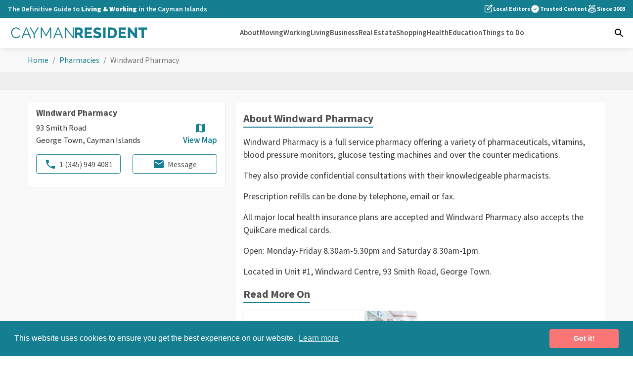

--- FILE ---
content_type: text/html; charset=UTF-8
request_url: https://caymanresident.com/profile/windward-pharmacy
body_size: 34311
content:
<!DOCTYPE html>
<html lang="en">
    <head>
        <!-- Google tag (gtag.js) -->
        <script async src="https://www.googletagmanager.com/gtag/js?id=G-FWW144N373"></script>
        <script>
          window.dataLayer = window.dataLayer || [];
          function gtag(){dataLayer.push(arguments);}
          gtag('js', new Date());

          gtag('config', 'G-FWW144N373');
        </script>
        <meta charset="utf-8">
        <meta name="viewport" content="width=device-width, initial-scale=1, shrink-to-fit=no">
        <link rel="preconnect" href="https://fonts.gstatic.com/" crossorigin>
        <link rel="preconnect" href="https://www.googletagservices.com" crossorigin>
        <link rel="stylesheet" href="https://caymanresident.com/css/main.1.9.css">
        <link rel="stylesheet" href="https://caymanresident.com/css/tailwind.v1.9.css">
        <link rel="preconnect" href="https://www.google-analytics.com">
        <link rel="preconnect" href="https://ajax.googleapis.com/ajax/libs/jquery/3.4.1/jquery.min.js" crossorigin>

        <!-- Alpine Plugins -->
        <script defer src="https://cdn.jsdelivr.net/npm/@alpinejs/focus@3.9.5/dist/cdn.min.js"></script>
        <script defer src="https://cdn.jsdelivr.net/npm/@alpinejs/persist@3.9.5/dist/cdn.min.js"></script>
        <script defer src="https://cdn.jsdelivr.net/npm/@alpinejs/intersect@3.9.5/dist/cdn.min.js"></script>
        <script defer src="https://cdn.jsdelivr.net/npm/alpinejs@3.9.5/dist/cdn.min.js"></script>
        <script async="" src="https://cdnjs.cloudflare.com/ajax/libs/lazysizes/5.2.0/lazysizes.min.js" async=""></script>
        <script src="https://www.google.com/recaptcha/api.js?onload=onloadCallback&render=explicit" async defer></script>
        <link href="https://fonts.googleapis.com/css2?family=Source+Sans+Pro:wght@300;400;600;700;900&display=swap" rel="stylesheet">
        <link href="https://fonts.googleapis.com/icon?family=Material+Icons" rel="stylesheet">
        <link rel="manifest" href="/cr-manifest.json">
        <link rel="apple-touch-icon" sizes="180x180" href="/cr-apple-touch-icon.png">
        <link rel="icon" type="image/png" sizes="32x32" href="/cr-favicon-32x32.png">
        <link rel="icon" type="image/png" sizes="16x16" href="/cr-favicon-16x16.png">
        <link rel="mask-icon" href="/cr-safari-pinned-tab.svg" color="#157e91">
        <meta name="msapplication-TileColor" content="#ffffff">
        <meta name="theme-color" content="#157e91">

        
<script async src="https://securepubads.g.doubleclick.net/tag/js/gpt.js"></script>
 <script>
     window.googletag = window.googletag || {cmd: []};
 </script>

 <script>
   // GPT slots
   var gptAdSlots = [];
   googletag.cmd.push(function() {

   var leaderboard = googletag.sizeMapping().
   addSize([1000, 0], [[970, 90], [728, 90]]).
   addSize([768, 0], [728, 90]).
   addSize([320, 0], [320, 50]).
   build();

   var leaderboardGroup = googletag.sizeMapping().
   addSize([1000, 0], [[970, 90], [728, 90]]).
   addSize([768, 0], [728, 90]).
   addSize([320, 0], [320, 100]).
   build();


  gptAdSlots[0] = googletag.defineSlot('/55819029/CR_Listing_Banner', [[970, 90], [728, 90], [320, 50]], 'div-gpt-ad-1586367886139-0').defineSizeMapping(leaderboard).addService(googletag.pubads());
  gptAdSlots[1] = googletag.defineSlot('/55819029/CR_Listing_Banner', [[970, 90], [728, 90], [320, 50]], 'div-gpt-ad-1586367886139-1').defineSizeMapping(leaderboard).addService(googletag.pubads());
  gptAdSlots[2] = googletag.defineSlot('/55819029/CR_Group_Banner', [[970, 90], [728, 90], [320, 50]], 'div-gpt-ad-1575578332599-2').defineSizeMapping(leaderboardGroup).addService(googletag.pubads());
  gptAdSlots[3] = googletag.defineSlot('/55819029/CR_Group_Banner', [[970, 90], [728, 90], [320, 50]], 'div-gpt-ad-1575578332599-3').defineSizeMapping(leaderboardGroup).addService(googletag.pubads());


 googletag.pubads().enableSingleRequest();
 googletag.pubads().collapseEmptyDivs();
 // Page level targeting
 googletag.pubads().setTargeting('profile', ['windward-pharmacy']).setTargeting('bannerGroup', ['health']);

 // Start ad fetching
 googletag.enableServices();
 });
 </script>

        <style>
        [v-cloak], [x-cloak], .grecaptcha-badge  {
          display: none!important;
        }
        </style>
        <!-- Global site tag (gtag.js) - Google Ads: 981288139 -->
        <script async src="https://www.googletagmanager.com/gtag/js?id=AW-981288139"></script>
        <script>
          window.dataLayer = window.dataLayer || [];
          function gtag(){dataLayer.push(arguments);}
          gtag('js', new Date());

          gtag('config', 'AW-981288139');
        </script>

                
    <title>Windward Pharmacy | George Town Pharmacies | Cayman Resident</title><meta name="generator" content="SEOmatic">
<meta name="description" content="Windward Pharmacy is a full service pharmacy offering a variety of pharmaceuticals.">
<meta name="referrer" content="no-referrer-when-downgrade">
<meta name="robots" content="all">
<meta content="177018319012226" property="fb:profile_id">
<meta content="en_GB" property="og:locale">
<meta content="Cayman Resident" property="og:site_name">
<meta content="website" property="og:type">
<meta content="https://caymanresident.com/profile/windward-pharmacy" property="og:url">
<meta content="Windward Pharmacy | George Town Pharmacies" property="og:title">
<meta content="Windward Pharmacy is a full service pharmacy offering a variety of pharmaceuticals." property="og:description">
<meta content="https://www.facebook.com/CaymanResident/" property="og:see_also">
<meta name="twitter:card" content="summary_large_image">
<meta name="twitter:creator" content="@">
<meta name="twitter:title" content="Windward Pharmacy | George Town Pharmacies">
<meta name="twitter:description" content="Windward Pharmacy is a full service pharmacy offering a variety of pharmaceuticals.">
<meta name="google-site-verification" content="bCpjdMNjB0iMjEWPA0jwxW5IEujgxLM3p8ca1ojAoHY">
<link href="https://caymanresident.com/profile/windward-pharmacy" rel="canonical">
<link href="https://caymanresident.com/" rel="home">
<link type="text/plain" href="https://caymanresident.com/humans.txt" rel="author">
<link href="https://maxcdn.bootstrapcdn.com/font-awesome/4.7.0/css/font-awesome.min.css" rel="stylesheet">
<style>
.profile-intro__content h1 span.profile-title {
  margin-right: 6px;
  font-size: inherit;
  font-weight: inherit;
  margin-left: inherit;
}

.profile-intro__content h1 span.professional-designations {
  font-size: .8rem;
  font-weight: 600;
  margin-top: 3px;
  margin-left: 0;
}

a.fab {
  width: 60px;
  height: 60px;
  border-radius: 50%;
  background: #fa7675;
  display: flex;
  position: fixed;
  bottom: 1rem;
  z-index: 9999;
  right: 1rem;
  flex-direction: column;
  justify-content: center;
  align-items: center;
  color: #fff;
  font-size: 1rem;
  font-weight: 600;
}

a.fab svg {
  fill: #fff;
}

a.open-house__listing {
  display: flex;
  flex-direction: column;
  align-items: center;
}

.open-times {
  position: absolute;
}

.open-house__listing {
  display: flex;
  flex-direction: column;
  background: #fff;
  position: relative;
  border-radius: 4px;
  box-shadow: 0 2px 1px -1px rgba(0,0,0,.2), 0 1px 1px 0 rgba(0,0,0,.14), 0 1px 3px 0 rgba(0,0,0,.12);
  width: 100%;
  margin: 0 0 1rem;
}

.open-house__image {
  display: flex;
  align-items: flex-start;
  flex-basis: 100%;
  height: 100%;
  position: relative;
}

.open-house__image img {
  border-radius: 4px 4px 0 0;
}

.open-times {
  position: absolute;
  top: 0;
  z-index: 2;
  padding: .5rem 0 0 .8rem;
  display: flex;
  flex-wrap: wrap;
  left: 0;
}

.open-times span {
  background: #fff;
  padding: .25rem .5rem;
  color: #157e91;
  font-size: .85rem;
  font-weight: 700;
  margin: .3rem .3rem 0 0;
  border-radius: 4px;
  box-shadow: 0 10px 15px -3px rgba(0,0,0,.1),0 4px 6px -2px rgba(0,0,0,.05)!important;
}

.open-times span.soon {
  background: #157e91;
  color: #fff;
}

.open-house__lead {
  display: flex;
  align-items: center;
  justify-content: space-between;
  position: relative;
}

.open-house__lead img {
  max-height: 22px;
  display: block;
  margin-left: auto;
  margin-bottom: .3rem;
}

.open-house__agent {
  position: absolute;
  top: 0;
  right: 0;
}

.open-house__content {
  padding: .8rem 1rem;
  min-width: 100%;
}

.open-house__price {
  display: block;
  font-size: 1.4rem;
  font-weight: 700;
  line-height: 1;
  margin-bottom: .3rem;
}

.open-house__price span {
  font-size: .9rem;
  margin-left: 4px;
}

.open-house__address span {
  display: block;
  line-height: 1.4;
  font-size: 1.05rem;
  color: #333;
}

.open-house__details {
  display: flex;
  align-items: center;
  margin-top: .3rem;
  flex-wrap: wrap;
}

a.info-window .open-house__details {
  flex-wrap: nowrap;
}

.open-house__details > div {
  display: flex;
  align-items: center;
  color: #333;
  margin-right: 8px;
}

.open-house__details > div svg {
  fill: #157e91;
  margin-right: 3px;
  height: 20px;
}

.open-house__details > div span {
  font-weight: 700;
  margin-right: 4px;
  font-size: 1.1rem;
}

.profile-block.covid {
  background: #bbe3ea;
  border-left: 8px solid #157e91;
  border-radius: 5px;
  background: rgba(10,179,201,.1);
  padding: 1.25rem 1rem;
  display: flex;
}

.covid_icon {
  flex-basis: 5%;
}

.covid-info__box {
  flex-basis: 90%;
  margin-left: 2%;
}

.covid-info__box p:last-child {
  margin-bottom: 0;
}

.covid-info__box h3 {
  margin: 0 0 .5rem;
  line-height: 1;
}

span.covid-hours__update {
  font-size: 1rem;
  font-weight: 400;
  color: #157E96;
}

.covid-info__box > div {
  margin-bottom: 1rem;
}

.covid-info__box > div:last-of-type {
  margin-bottom: 0;
}

.covid-info__box > div span {
  margin-right: 5px;
}

a.covid-cta {
  display: inline-flex;
  margin-top: 1rem;
  align-items: center;
  transition: .3s;
  color: #157e91;
  border: 1px solid;
  padding: .3rem .75rem;
  border-radius: 4px;
  font-weight: 600;
  font-size: .9rem;
  background: #fff;
}

.staycations-container {
  display: flex;
  flex-wrap: wrap;
}


a.accommodation-listing {
  display: flex;
  margin: 0 0 1.5rem 0;
  flex-direction: column;
  background: #fff;
  position: relative;
  border-radius: 5px;
  box-shadow: 0 2px 1px -1px rgba(0,0,0,.2), 0 1px 1px 0 rgba(0,0,0,.14), 0 1px 3px 0 rgba(0,0,0,.12);
  width: 100%;
  position: relative;
}

.accommodation-discount {
  position: absolute;
  z-index: 9;
  width: 100%;
  padding: .3rem 1rem;
  border-radius: 3px 3px 0 0;
  background: #fa7676;
  color: #fff;
  font-weight: 700;
  font-size: .9rem;
  top: .75rem;
  width: calc(100% + 16px);
  text-align: center;
  margin-left: -8px;
  margin-right: -8px;
}

.accommodation-discount:before {
  position: absolute;
  content: "";
  height: 0;
  width: 0;
  bottom: -8px;
  left: 0;
  border-top: 8px solid #C85E60;
  border-left: 8px solid transparent;
}

.accommodation-discount:after {
  position: absolute;
  content: "";
  height: 0;
  width: 0;
  right: 0;
  bottom: -8px;
  border-top: 8px solid #C85E60;
  border-right: 8px solid transparent;
}

.accommodation-image {
  display: flex;
  align-items: flex-start;
  position: relative;
}

.accommodation-image:after {
  content: '';
  display: block;
  height: 40%;
  width: 100%;
  position: absolute;
  left: 0;
  bottom: 0;
  right: 0;
  pointer-events: none;
  background-image: -webkit-gradient(linear,left top,left bottom,from(rgba(0,0,0,0)),to(rgba(0,0,0,0.6)));
  background-image: linear-gradient(to bottom,rgba(0,0,0,0) 0%,rgba(0,0,0,0.6) 100%);
  background-repeat: repeat-x;
}

.accommodation-image img {
  width: 100%;
  height: 100%;
  object-fit: cover;
  border-radius: 5px 5px 0 0;
}

.accommodation-content {
  padding: .7rem 1rem;
}

.accommodation-content h3 {
  margin: 0 0 .2rem;
  font-size: 1.3rem;
}

.accomodation-provider img {
  width: 25px;
  height: 25px;
  border-radius: 3px;
  object-fit: cover;
  margin-right: 8px;
}

.accomodation-provider {
  display: flex;
  align-items: center;
  color: #777;
  margin-bottom: .2rem;
}

.accomodation-provider span {
  font-size: 1rem;
}

.accommodation-address {
  display: flex;
  flex-wrap: wrap;
  align-items: center;
  font-size: 1rem;
  color: #333;
}

.accommodation-address span {
  font-weight: 400;
  padding-right: 6px;
}

.accommodation-address span + span {
  font-weight: 600;
}

.accommodation-address span + span:before {
  content: "\2022";
  margin-right: 6px;
}

.accommodation-details {
  display: flex;
  align-items: center;
  margin-top: .3rem;
  flex-wrap: wrap;
  font-size: 1rem;
}

.accommodation-details > div {
  display: flex;
  align-items: center;
  color: #333;
  margin-right: 9px;
}

.accommodation-details > div svg {
  fill: #157e91;
  margin-right: 4px;
  height: 20px;
}

.accommodation-details > div span {
  font-weight: 600;
}

.accommodation-rate {
  position: absolute;
  bottom: 0;
  right: 0;
  padding: 0 1rem .5rem 0;
  color: #fff;
  line-height: 1.1;
  z-index: 5;
}

span.starting-at {
  display: block;
  font-weight: 600;
  text-shadow: 0 2px 10px rgba(0,0,0,.5);
  font-size: .9rem;
  text-align: right;
}

span.currency {
  font-size: .85rem;
  font-weight: 600;
}

span.starting-rate {
  font-weight: 800;
  text-shadow: 0 2px 10px rgba(0,0,0,.5);
  font-size: 1.4rem;
  display: block;
}

span.per-night {
  font-weight: 700;
  font-size: .9rem;
}

.more-staycations a.profile-button {
  display: inline-flex;
  font-weight: 700;
}

.more-staycations {
  display: flex;
  justify-content: center;
}

@media (min-width: 480px) {

  a.accommodation-listing {
    width: calc(50% - 15px);
    margin: 0 1.5rem 1.5rem 0;
  }

  a.accommodation-listing:nth-child(2n) {
    margin: 0 0 1.5rem;
  }
}

@media (max-width: 480px) {

  .profile__sidebar {
    position: relative;
  }

  .covid-header__update {
    width: 100%;
    background: #ebf7f9;
    display: block;
    border-radius: 5px 0 0 0;
    padding: .3rem 1rem;
    font-weight: 700;
    font-size: 1rem;
    border-left: 6px solid #157e91;
    border-top: 1px solid #157e91;
    border-bottom: 1px solid #157e91;
  }
}

@media (min-width: 481px) {
  .covid-header__update {
    display: none;
  }
}

@media (min-width: 600px) {

  a.open-house__listing {
    flex-direction: row;
    align-items: center;
  }

  .open-house__image {
    flex: 1 1 auto;
}

  .open-house__content {
    min-width: 60%;
}

  .open-house__image img {
    border-radius: 4px 0 0 4px;
  }

}

</style></head>

            <style type="text/css">
    .global-alert {
      background-color: #efefef;
    }

    .global-alert.fixed {
      position: sticky;
      position: -webkit-sticky;
      position: -moz-sticky;
      position: -ms-sticky;
      position: -o-sticky;
      bottom: 0;
      width: 100%;
      z-index: 9;
      border-top: 1px solid #ddd;
    }

    .global-alert.fixed.dark {
      color: #304455;
    }

    .global-alert.fixed.dark svg {
      fill: #304455;
    }

    .global-alert.fixed.light {
      color: #fff;
    }

    .global-alert.fixed.light svg {
      fill: #fff;
    }

    .global-alert__container {
      font-size: 1rem;
      padding: .8rem 1rem;
      display: flex;
      justify-content: space-between;
      align-items: center;
      font-weight: 600;
      margin: 0 auto;
      flex: 0;
      max-width: 800px;
      position: relative;
    }

    a.global-alert__cta {
      background: #fff;
      padding: .2rem .6rem;
      border-radius: 6px;
      font-size: .85rem;
      display: inline-flex;
      margin: 0 12% 0 auto;
    }

    .global-alert__message {
      max-width: 65%;
      line-height: 1.4;
    }

    #close-alert {
      display: flex;
      position: absolute;
      right: 1rem;
    }

    .cc-window{opacity:1;-webkit-transition:opacity 1s ease;transition:opacity 1s ease}.cc-window.cc-invisible{opacity:0}.cc-animate.cc-revoke{-webkit-transition:transform 1s ease;-webkit-transition:-webkit-transform 1s ease;transition:-webkit-transform 1s ease;transition:transform 1s ease;transition:transform 1s ease,-webkit-transform 1s ease}.cc-animate.cc-revoke.cc-top{-webkit-transform:translateY(-2em);transform:translateY(-2em)}.cc-animate.cc-revoke.cc-bottom{-webkit-transform:translateY(2em);transform:translateY(2em)}.cc-animate.cc-revoke.cc-active.cc-top{-webkit-transform:translateY(0);transform:translateY(0)}.cc-animate.cc-revoke.cc-active.cc-bottom{-webkit-transform:translateY(0);transform:translateY(0)}.cc-revoke:hover{-webkit-transform:translateY(0);transform:translateY(0)}.cc-grower{max-height:0;overflow:hidden;-webkit-transition:max-height 1s;transition:max-height 1s}
.cc-revoke,.cc-window{position:fixed;overflow:hidden;-webkit-box-sizing:border-box;box-sizing:border-box;font-family:Helvetica,Calibri,Arial,sans-serif;font-size:16px;line-height:1.5em;display:-webkit-box;display:-ms-flexbox;display:flex;-ms-flex-wrap:nowrap;flex-wrap:nowrap;z-index:9999}.cc-window.cc-static{position:static}.cc-window.cc-floating{padding:2em;max-width:24em;-webkit-box-orient:vertical;-webkit-box-direction:normal;-ms-flex-direction:column;flex-direction:column}.cc-window.cc-banner{padding:1em 1.8em;width:100%;-webkit-box-orient:horizontal;-webkit-box-direction:normal;-ms-flex-direction:row;flex-direction:row}.cc-revoke{padding:.5em}.cc-revoke:hover{text-decoration:underline}.cc-header{font-size:18px;font-weight:700}.cc-btn,.cc-close,.cc-link,.cc-revoke{cursor:pointer}.cc-link{opacity:.8;display:inline-block;padding:.2em;text-decoration:underline}.cc-link:hover{opacity:1}.cc-link:active,.cc-link:visited{color:initial}.cc-btn{display:block;padding:.4em .8em;font-size:.9em;font-weight:700;border-width:2px;border-style:solid;text-align:center;white-space:nowrap}.cc-highlight .cc-btn:first-child{background-color:transparent;border-color:transparent}.cc-highlight .cc-btn:first-child:focus,.cc-highlight .cc-btn:first-child:hover{background-color:transparent;text-decoration:underline}.cc-close{display:block;position:absolute;top:.5em;right:.5em;font-size:1.6em;opacity:.9;line-height:.75}.cc-close:focus,.cc-close:hover{opacity:1}
.cc-revoke.cc-top{top:0;left:3em;border-bottom-left-radius:.5em;border-bottom-right-radius:.5em}.cc-revoke.cc-bottom{bottom:0;left:3em;border-top-left-radius:.5em;border-top-right-radius:.5em}.cc-revoke.cc-left{left:3em;right:unset}.cc-revoke.cc-right{right:3em;left:unset}.cc-top{top:1em}.cc-left{left:1em}.cc-right{right:1em}.cc-bottom{bottom:1em}.cc-floating>.cc-link{margin-bottom:1em}.cc-floating .cc-message{display:block;margin-bottom:1em}.cc-window.cc-floating .cc-compliance{-webkit-box-flex:1;-ms-flex:1 0 auto;flex:1 0 auto}.cc-window.cc-banner{-webkit-box-align:center;-ms-flex-align:center;align-items:center}.cc-banner.cc-top{left:0;right:0;top:0}.cc-banner.cc-bottom{left:0;right:0;bottom:0}.cc-banner .cc-message{display:block;-webkit-box-flex:1;-ms-flex:1 1 auto;flex:1 1 auto;max-width:100%;margin-right:1em}.cc-compliance{display:-webkit-box;display:-ms-flexbox;display:flex;-webkit-box-align:center;-ms-flex-align:center;align-items:center;-ms-flex-line-pack:justify;align-content:space-between}.cc-floating .cc-compliance>.cc-btn{-webkit-box-flex:1;-ms-flex:1;flex:1}.cc-btn+.cc-btn{margin-left:.5em}
@media print{.cc-revoke,.cc-window{display:none}}@media screen and (max-width:900px){.cc-btn{white-space:normal}}@media screen and (max-width:414px) and (orientation:portrait),screen and (max-width:736px) and (orientation:landscape){.cc-window.cc-top{top:0}.cc-window.cc-bottom{bottom:0}.cc-window.cc-banner,.cc-window.cc-floating,.cc-window.cc-left,.cc-window.cc-right{left:0;right:0}.cc-window.cc-banner{-webkit-box-orient:vertical;-webkit-box-direction:normal;-ms-flex-direction:column;flex-direction:column}.cc-window.cc-banner .cc-compliance{-webkit-box-flex:1;-ms-flex:1 1 auto;flex:1 1 auto}.cc-window.cc-floating{max-width:none}.cc-window .cc-message{margin-bottom:1em}.cc-window.cc-banner{-webkit-box-align:unset;-ms-flex-align:unset;align-items:unset}.cc-window.cc-banner .cc-message{margin-right:0}}
.cc-floating.cc-theme-classic{padding:1.2em;border-radius:5px}.cc-floating.cc-type-info.cc-theme-classic .cc-compliance{text-align:center;display:inline;-webkit-box-flex:0;-ms-flex:none;flex:none}.cc-theme-classic .cc-btn{border-radius:5px}.cc-theme-classic .cc-btn:last-child{min-width:140px}.cc-floating.cc-type-info.cc-theme-classic .cc-btn{display:inline-block}
.cc-theme-edgeless.cc-window{padding:0}.cc-floating.cc-theme-edgeless .cc-message{margin:2em;margin-bottom:1.5em}.cc-banner.cc-theme-edgeless .cc-btn{margin:0;padding:.8em 1.8em;height:100%}.cc-banner.cc-theme-edgeless .cc-message{margin-left:1em}.cc-floating.cc-theme-edgeless .cc-btn+.cc-btn{margin-left:0}
    </style>
    
    <body>

      
      <div id="app" x-data="{
            searchOpen: false,
            showNavbar: false,
            drawerOpen: false,
            showDrawer() { this.drawerOpen = !this.drawerOpen },
            hasScrolled: false,
            ready: false,
        }" x-init="
    if (!ready) ready = true;
    hasScrolled = (window.pageYOffset > 60)
      ? true
      : (window.pageYOffset < 40 ? false : hasScrolled)
  ">

        
        <header
  x-data="{
    topRowHeight: 0,
    headerHeight: 0,
    init() {
      this.updateHeights();

      // Recalculate on scroll changes
      this.$watch('hasScrolled', () => this.updateHeights());

      // Also recalc on resize
      window.addEventListener('resize', this.updateHeights.bind(this));
    },

    updateHeights() {
      const topRow = this.$refs.topRow;
      const baseHeight = this.$refs.navbar.offsetHeight || 0;
      this.topRowHeight = topRow ? topRow.scrollHeight : 0;
      this.headerHeight = this.hasScrolled ? baseHeight : baseHeight + this.topRowHeight;
    }
  }"
  @scroll.window="
    if (!ready) ready = true;
    hasScrolled = (window.pageYOffset > 60)
      ? true
      : (window.pageYOffset < 40 ? false : hasScrolled)
  "
  class="sticky top-0 z-50 shadow-[0_1px_14px_0_rgba(0,0,0,0.1)]"
>
    <div
    x-ref="topRow"
    :style="hasScrolled ? 'max-height: 0; opacity: 0;' : 'max-height: ' + topRowHeight + 'px; opacity: 1;'"
    :class="ready ? 'transition-all duration-300 ease-in-out' : ''"
    class="overflow-hidden bg-teal lg:block"
  >
        <div class="max-w-7xl mx-auto px-4">
            <div class="hidden lg:flex md:gap-8 md:justify-between">
                <div>
                    <p class="font-semibold py-2 text-sm text-white">The Definitive Guide to <strong>Living & Working</strong> in the Cayman Islands</p>
                </div>
                <div class="text-white flex items-center gap-5">
                                        <ul class="flex items-center gap-5">
                        <li class="flex items-center gap-2 font-bold text-xs">
                            <svg xmlns="http://www.w3.org/2000/svg" class="fill-white w-5 h-5 shrink-0" height="24px" viewBox="0 -960 960 960" width="24px" fill="#5f6368"><path d="M212.31-140Q182-140 161-161q-21-21-21-51.31v-535.38Q140-778 161-799q21-21 51.31-21h346.23l-60 60H212.31q-4.62 0-8.46 3.85-3.85 3.84-3.85 8.46v535.38q0 4.62 3.85 8.46 3.84 3.85 8.46 3.85h535.38q4.62 0 8.46-3.85 3.85-3.84 3.85-8.46v-288.77l60-60v348.77Q820-182 799-161q-21 21-51.31 21H212.31ZM480-480ZM380-380v-137.31l362.39-362.38q9.3-9.31 20.46-13.58 11.15-4.27 22.69-4.27 11.77 0 22.61 4.27Q819-889 827.92-880.08L878.15-830q8.69 9.31 13.35 20.54 4.65 11.23 4.65 22.77t-3.96 22.38q-3.96 10.85-13.27 20.15L515.38-380H380Zm456.77-406.31-50.23-51.38 50.23 51.38ZM440-440h49.85l249.3-249.31-24.92-24.92-26.69-25.69L440-492.38V-440Zm274.23-274.23-26.69-25.69 26.69 25.69 24.92 24.92-24.92-24.92Z"/></svg>
                            Local Editors
                        </li>
                        <li class="flex items-center gap-2 font-bold text-xs">
                            <svg xmlns="http://www.w3.org/2000/svg" class="fill-white w-5 h-5 shrink-0" height="24px" viewBox="0 -960 960 960" width="24px" fill="#5f6368"><path d="m352.46-85.39-71.38-120.3-135.54-29.7 13.23-139.53L66.93-480l91.84-105.08-13.23-139.53 135.54-29.7 71.38-120.3L480-820.46l127.54-54.15 71.38 120.3 135.54 29.7-13.23 139.53L893.07-480l-91.84 105.08 13.23 139.53-135.54 29.7-71.38 120.3L480-139.54 352.46-85.39ZM438-351.85 650.15-564 608-607.38l-170 170-86-84.77L309.85-480 438-351.85Z"/></svg>
                            Trusted Content
                        </li>
                        <li class="flex items-center gap-2 font-bold text-xs">
                            <svg xmlns="http://www.w3.org/2000/svg" class="fill-white w-5 h-5 shrink-0" height="24px" viewBox="0 -960 960 960" width="24px" fill="#5f6368"><path d="M480-160q75 0 127.5-52.5T660-340q0-75-52.5-127.5T480-520q-75 0-127.5 52.5T300-340q0 75 52.5 127.5T480-160ZM363.77-549.31q19.61-11.77 41.73-18.84 22.12-7.08 45.12-9.85l-96-191.23h-100l109.15 219.92Zm232.46 0 110.15-219.92h-101l-86.15 171.54 11.69 23.38q17.46 4 33.73 9.85 16.27 5.85 31.58 15.15Zm-323.69 344q-8.15-17.84-11.69-38.65-3.54-20.81-1.23-43.34-9.23-32.93-8.58-67 .65-34.08 11.11-66.93 0-15 5.2-28.46 5.19-13.46 14.42-24.23-28.15 8.23-47.07 29.88-18.93 21.65-21.23 50.57-22.31 28.93-21.28 66.35 1.04 37.42 26.88 68.35 0 22.31 15.58 37.88 15.58 15.58 37.89 15.58Zm414.92 0q48.15-8.61 80.35-46.04Q800-288.77 800-340q0-51.23-32.19-88.65-32.2-37.43-80.35-46.04-2.31 0-4.62.19-2.3.19-4.61.58 19.69 28.61 30.73 62.69T720-340q0 37.15-11.04 71.23-11.04 34.08-30.73 62.69 2.31.39 4.61.58 2.31.19 4.62.19ZM480-100q-39.23 0-74.58-11.69-35.34-11.7-64.8-32.85-9.77 2.77-20.12 3.65-10.35.89-21.5.89-82.54 0-140.77-58.23Q100-256.46 100-339q0-80.08 54.54-137.08 54.54-57 133.38-61.3 4.23 0 8.08.57 3.85.58 7.69 1.35L156.93-829.23h235.38L480-653.84l87.69-175.39h235.38L657.69-537.84q3.46-.77 7.12-1.16 3.65-.38 7.5-.38 79.23 4.92 133.46 61.92Q860-420.46 860-340q0 83.54-58.23 141.77Q743.54-140 660-140q-10.54 0-21-.89-10.46-.88-20.23-3.65-29.46 20.77-64.5 32.65Q519.23-100 480-100Zm0-240ZM363.77-549.31 254.62-769.23l109.15 219.92Zm232.46 0 110.15-219.92-110.15 219.92ZM411.77-239.23l25.69-84.08-68.23-48.77h84.08L480-460.77l26.69 88.69h84.08l-68.23 48.77 25.69 84.08L480-291l-68.23 51.77Z"/></svg>
                            Since 2003
                        </li>
                    </ul>
                </div>
            </div>
        </div>
    </div>
    
    <div x-ref="navbar" class="bg-white py-4">
        <div class="max-w-7xl mx-auto px-4">
            <div class="flex flex-nowrap items-center justify-between">

                <div x-cloak @click="showDrawer" class="absolute left-4 top-3.5 cursor-pointer lg:hidden" role=button tabindex="" aria-label="menu">
                    <svg xmlns="http://www.w3.org/2000/svg" class="fill-gray-800" :class="drawerOpen ? 'hidden' : 'block'" height="24" width="24"><path d="M3 18V16H21V18ZM3 13V11H21V13ZM3 8V6H21V8Z"/></svg>
                    <svg xmlns="http://www.w3.org/2000/svg" class="fill-gray-800" :class="drawerOpen ? 'block' : 'hidden'" height="24" width="24"><path d="M6.4 19 5 17.6 10.6 12 5 6.4 6.4 5 12 10.6 17.6 5 19 6.4 13.4 12 19 17.6 17.6 19 12 13.4Z"/></svg>
                </div>

                <a href="/" class="block transition-all w-[230px] mx-auto lg:mx-0 lg:w-64 xl:w-72">
                    <svg version="1.1" xmlns="http://www.w3.org/2000/svg" xmlns:xlink="http://www.w3.org/1999/xlink" x="0px" y="0px"
                            viewBox="-96 111.5 1173 108.5" enable-background="new -96 111.5 1173 108.5"
                            xml:space="preserve">
                        <path fill="#157e91" d="M1050.838,121.916h-72.714v17.539h26.43v68.937h19.976v-68.937h26.309V121.916z M952.111,208.392h16.077
                            v-86.476h-19.976v50.789l-40.314-50.789h-15.589v86.476h19.973v-49.45L952.111,208.392z M836.233,190.853v-18.391h34.103v-16.2
                            h-34.103v-16.807h39.706v-17.539h-59.682v86.476h60.777v-17.539H836.233z M780.51,175.324c-1.016,3.127-2.476,5.847-4.385,8.161
                            c-1.908,2.313-4.285,4.122-7.125,5.42c-2.844,1.3-6.089,1.947-9.744,1.947h-12.301v-51.398h12.301c3.572,0,6.78,0.609,9.622,1.827
                            s5.238,2.966,7.187,5.237c1.948,2.275,3.43,4.976,4.445,8.101c1.014,3.127,1.522,6.599,1.522,10.413
                            C782.031,168.769,781.524,172.2,780.51,175.324 M759.256,208.392c6.495,0,12.402-1.035,17.722-3.105
                            c5.318-2.071,9.866-4.993,13.642-8.77c3.775-3.775,6.678-8.321,8.708-13.642c2.03-5.316,3.045-11.265,3.045-17.843
                            c0-5.926-0.913-11.51-2.739-16.747c-1.827-5.237-4.549-9.805-8.16-13.703c-3.613-3.897-8.1-6.981-13.459-9.256
                            c-5.359-2.271-11.612-3.41-18.757-3.41h-32.276v86.476H759.256L759.256,208.392z M708.384,121.916h-19.975v86.476h19.975V121.916z
                            M671.832,130.685c-1.869-1.135-3.979-2.271-6.333-3.409c-2.356-1.137-4.854-2.15-7.491-3.045c-2.639-0.894-5.42-1.624-8.343-2.193
                            c-2.923-0.566-5.929-0.852-9.013-0.852c-4.306,0-8.386,0.607-12.241,1.826c-3.857,1.219-7.247,3.026-10.17,5.421
                            c-2.924,2.396-5.237,5.34-6.943,8.83c-1.705,3.492-2.558,7.512-2.558,12.058c0,3.248,0.467,6.09,1.401,8.525
                            c0.932,2.437,2.374,4.59,4.322,6.456c1.949,1.869,4.386,3.514,7.309,4.933c2.924,1.423,6.374,2.741,10.354,3.96
                            c3.002,0.894,5.765,1.704,8.282,2.434c2.516,0.732,4.708,1.524,6.576,2.376c1.867,0.853,3.329,1.808,4.385,2.862
                            c1.054,1.056,1.583,2.396,1.583,4.02c0,4.305-3.531,6.454-10.596,6.454c-3.331,0-6.62-0.444-9.866-1.339
                            c-3.248-0.893-6.171-1.907-8.769-3.045c-2.601-1.136-4.793-2.272-6.577-3.41c-1.787-1.136-2.884-1.907-3.289-2.313l-8.77,17.416
                            c2.516,1.705,5.277,3.209,8.282,4.507c3.003,1.3,6.09,2.417,9.257,3.349c3.167,0.935,6.394,1.645,9.683,2.132
                            c3.288,0.487,6.517,0.731,9.683,0.731c4.141,0,8.179-0.469,12.119-1.401c3.937-0.932,7.408-2.436,10.413-4.507
                            c3.003-2.068,5.42-4.79,7.247-8.159s2.74-7.491,2.74-12.363c0-3.978-0.63-7.388-1.888-10.23c-1.26-2.842-3.066-5.256-5.42-7.249
                            c-2.356-1.986-5.197-3.651-8.526-4.992c-3.33-1.339-7.064-2.575-11.206-3.714c-2.922-0.81-5.502-1.541-7.733-2.192
                            c-2.235-0.647-4.102-1.359-5.604-2.132c-1.503-0.771-2.66-1.644-3.47-2.619c-0.813-0.974-1.219-2.191-1.219-3.654
                            c0-2.354,0.913-4.141,2.74-5.358c1.827-1.219,4.445-1.826,7.855-1.826c2.598,0,5.194,0.365,7.795,1.095
                            c2.599,0.731,4.994,1.583,7.187,2.559c2.192,0.975,4.02,1.908,5.48,2.801c1.463,0.896,2.354,1.504,2.68,1.828L671.832,130.685z
                            M555.881,190.853v-18.391h34.104v-16.2h-34.104v-16.807h39.706v-17.539h-59.681v86.476h60.777v-17.539H555.881z M474.618,139.455
                            h17.661c2.271,0,4.384,1.057,6.333,3.166c1.949,2.112,2.924,4.954,2.924,8.527c0,3.491-0.854,6.353-2.558,8.584
                            c-1.705,2.235-3.736,3.351-6.09,3.351h-18.27V139.455z M474.618,208.392V180.5h13.033l17.417,27.892h22.533l-19.853-32.153
                            c2.192-1.219,4.16-2.699,5.907-4.446c1.745-1.745,3.228-3.716,4.446-5.907s2.15-4.525,2.801-7.003
                            c0.649-2.477,0.976-5.054,0.976-7.733c0-3.573-0.713-7.105-2.132-10.598c-1.421-3.491-3.392-6.617-5.908-9.379
                            c-2.518-2.76-5.501-4.994-8.952-6.699c-3.453-1.704-7.207-2.558-11.266-2.558h-38.976v86.476L474.618,208.392L474.618,208.392z"/>
                        <path fill="#157e91" d="M439.671,208.633h7.338v-86.729h-8.441v72.173l-57.488-72.292h-6.605v86.848h8.441v-70.944L439.671,208.633z
                            M334.932,174.75h-35.228l17.857-42.933L334.932,174.75z M286.737,208.633l11.131-27.154h39.022l11.254,27.154h9.174l-36.333-86.848
                            h-6.971l-36.33,86.848H286.737z M260.342,208.633v-86.848h-8.687l-34.006,59.448l-34.004-59.448h-8.687v86.848h8.441v-71.314
                            l31.805,55.166h5.014l31.682-55.166v71.314H260.342z M82.375,121.785l33.517,54.31v32.536h8.441v-32.29l33.761-54.556h-9.297
                            l-28.625,46.726l-28.498-46.726H82.375z M72.654,174.75H37.427l17.856-42.933L72.654,174.75z M24.461,208.633l11.129-27.154h39.022
                            l11.252,27.154h9.174L58.71,121.785h-6.973l-36.329,86.848H24.461z M-66.769,180.929c1.999,5.341,4.793,10.112,8.381,14.311
                            c3.588,4.201,7.871,7.605,12.843,10.215c4.974,2.609,10.438,3.913,16.391,3.913c3.345,0,6.75-0.447,10.213-1.344
                            c3.468-0.899,6.75-2.202,9.848-3.916c3.1-1.712,5.915-3.811,8.444-6.298c2.527-2.487,4.486-5.364,5.87-8.624l-7.097-3.67
                            c-1.387,2.853-3.098,5.279-5.137,7.278c-2.037,1.997-4.259,3.669-6.666,5.016s-4.894,2.324-7.463,2.935
                            c-2.569,0.61-5.077,0.917-7.521,0.917c-4.649,0-8.95-0.997-12.905-2.997c-3.956-1.999-7.38-4.69-10.275-8.072
                            c-2.893-3.386-5.177-7.279-6.851-11.684c-1.669-4.404-2.507-9.011-2.507-13.824c0-4.402,0.691-8.742,2.079-13.025
                            c1.388-4.282,3.448-8.137,6.178-11.559c2.732-3.426,6.097-6.197,10.09-8.318c3.998-2.121,8.604-3.179,13.823-3.179
                            c2.365,0,4.771,0.265,7.22,0.795c2.443,0.527,4.809,1.406,7.091,2.628c2.284,1.222,4.405,2.814,6.362,4.771
                            c1.955,1.957,3.628,4.363,5.014,7.216l6.853-4.156c-2.69-5.628-6.77-10.195-12.232-13.701c-5.464-3.505-12.069-5.26-19.818-5.26
                            c-6.522,0-12.353,1.283-17.491,3.853c-5.137,2.57-9.458,5.895-12.964,9.971c-3.505,4.078-6.177,8.704-8.013,13.885
                            c-1.836,5.179-2.752,10.375-2.752,15.596C-69.764,170.143-68.766,175.586-66.769,180.929"/>
                    </svg>
                </a>

                <nav class="hidden lg:block">
                    <ul class="flex items-center gap-5 xl:gap-6">
                        

<div class="nav-item" :class="hasScrolled ? 'scrolled' : ''">
  <a href="https://caymanresident.com/about" class="nav-link ">About</a>
  <div class="mega-menu" :style="'top: ' + headerHeight + 'px'">
    <div class="wrapper">
      <div class="mega-menu__row">
        <div class="mega-menu__left">
          <a href="https://caymanresident.com/about" class="mega-menu__heading">About</a>
          <ul>
            <li class="mega-menu__col">
              <a href="https://caymanresident.com/about/caymans-facts-figures">Facts &amp; Figures</a>
            </li>
            <li class="mega-menu__col">
              <a href="https://caymanresident.com/about/government-history-politics">History &amp; Politics</a>
            </li>
            <li class="mega-menu__col">
              <a href="https://caymanresident.com/about/caymans-outlook">Cayman's Outlook</a>
            </li>
            <li class="mega-menu__col">
              <a href="https://caymanresident.com/about/geography-wildlife">Geography &amp; Wildlife</a>
            </li>
            <li class="mega-menu__col">
              <a href="https://caymanresident.com/about/weather-in-cayman">Weather in Cayman</a>
            </li>
            <li class="mega-menu__col">
              <a href="https://caymanresident.com/about/customs-traditions">Customs &amp; Traditions</a>
            </li>
            <li class="mega-menu__col">
              <a href="https://caymanresident.com/about/public-holidays">Public Holidays</a>
            </li>
            <li class="mega-menu__col">
              <a href="https://caymanresident.com/things-to-do/events">Events in Cayman</a>
            </li>
          </ul>
        </div>
        <div class="mega-menu__right">
          <a href="https://caymanresident.com/about/government-history-politics" class="mega-menu__feature">
            <div class="mega-menu__feature-image">
              <img loading="lazy" class="lazyload"
               data-src="https://resident-parent.transforms.svdcdn.com/production/images/side-profile-of-the-old-George-Town-Town-Hall-now-Constitution-Hall.jpg?w=600&amp;q=85&amp;auto=format&amp;fit=crop&amp;dm=1725136125&amp;s=eb3e9f055fc128d584a81d28f35911ae" 
               alt="Side profile of the old George Town Town Hall now Constitution Hall">
            </div>
            <div class="mega-menu__feature-content">
              <h3>Government, History &amp; Politics</h3>
              <p>Did Columbus really "discover" Cayman? Learn all about Cayman's history, its historical figures plus the Islands' changing political system.</p>
            </div>
            <div class="mega-menu__read-more">
              <span>Read More</span>
              <svg xmlns="http://www.w3.org/2000/svg" height="18" viewBox="0 0 24 24" width="18"><path fill="#fff" d="M9.29 15.88L13.17 12 9.29 8.12c-.39-.39-.39-1.02 0-1.41.39-.39 1.02-.39 1.41 0l4.59 4.59c.39.39.39 1.02 0 1.41L10.7 17.3c-.39.39-1.02.39-1.41 0-.38-.39-.39-1.03 0-1.42z"></path></svg>
            </div>
          </a>
        </div>
      </div>
    </div>
  </div>
</div>

<div class="nav-item" :class="hasScrolled ? 'scrolled' : ''">
  <a href="https://caymanresident.com/move" class="nav-link ">Moving</a>
  <div class="mega-menu" :style="'top: ' + headerHeight + 'px'">
    <div class="wrapper">
      <div class="mega-menu__row">
        <div class="mega-menu__left">
          <a href="https://caymanresident.com/move" class="mega-menu__heading">Moving</a>
          <ul>
            <li class="mega-menu__col">
              <a href="https://caymanresident.com/move/immigration">Immigration</a>
            </li>
            <li class="mega-menu__col">
              <a href="https://caymanresident.com/move/visas-passports">Visas and Passports</a>
            </li>
            <li class="mega-menu__col">
              <a href="https://caymanresident.com/move/immigration/work-permits">Work Permits</a>
            </li>
            <li class="mega-menu__col">
              <a href="https://caymanresident.com/move/moving-considerations">Moving Considerations</a>
            </li>
            <li class="mega-menu__col">
              <a href="https://caymanresident.com/move/moving-considerations/getting-to-the-cayman-islands">Getting to the Cayman Islands</a>
            </li>
            <li class="mega-menu__col">
              <a href="https://caymanresident.com/move/cost-of-living-in-cayman">Cost of Living</a>
            </li>
            <li class="mega-menu__col">
              <a href="https://caymanresident.com/move/importing-pets">Importing Pets</a>
            </li>
            <li class="mega-menu__col">
              <a href="https://caymanresident.com/move/shipping-to-cayman">Shipping to Cayman</a>
            </li>
            <li class="mega-menu__col">
              <a href="https://caymanresident.com/move/shipping-to-cayman/import-duty">Import Duty</a>
            </li>
          </ul>
        </div>
        <div class="mega-menu__right">
          <a href="https://caymanresident.com/move/immigration" class="mega-menu__feature">
            <div class="mega-menu__feature-image">
              <img loading="lazy" class="lazyload"
                data-src="https://resident-parent.transforms.svdcdn.com/production/images/Cayman-Islands-and-Union-Jack-flag-on-poles-in-between-palm-trees-on-the-Cayman-Islands.jpg?w=600&amp;q=85&amp;auto=format&amp;fit=crop&amp;dm=1725133631&amp;s=c207961db0b05df022c3d686478f382a" 
                alt="Cayman Islands and Union Jack flag on poles in between palm trees on the Cayman Islands">
            </div>
            <div class="mega-menu__feature-content">
              <h3>Immigration</h3>
              <p>Your one-stop-shop for all your immigration needs, whether you're moving to Cayman for work or applying for a US visa... plus everything in between.</p>
            </div>
            <div class="mega-menu__read-more">
              <span>Read More</span>
              <svg xmlns="http://www.w3.org/2000/svg" height="18" viewBox="0 0 24 24" width="18"><path fill="#fff" d="M9.29 15.88L13.17 12 9.29 8.12c-.39-.39-.39-1.02 0-1.41.39-.39 1.02-.39 1.41 0l4.59 4.59c.39.39.39 1.02 0 1.41L10.7 17.3c-.39.39-1.02.39-1.41 0-.38-.39-.39-1.03 0-1.42z"></path></svg>
            </div>
          </a>
        </div>
      </div>
    </div>
  </div>
</div>

<div class="nav-item" :class="hasScrolled ? 'scrolled' : ''">
  <a href="https://caymanresident.com/work" class="nav-link ">Working</a>
  <div class="mega-menu" :style="'top: ' + headerHeight + 'px'">
    <div class="wrapper">
      <div class="mega-menu__row">
        <div class="mega-menu__left">
          <a href="https://caymanresident.com/work" class="mega-menu__heading">Working</a>
          <ul>
            <li class="mega-menu__col">
              <a href="https://caymanresident.com/work/finding-a-job">Finding a Job</a>
            </li>
            <li class="mega-menu__col">
              <a href="https://caymanresident.com/work/employment-opportunities-rules">Employment Opportunities &amp; Rules</a>
            </li>
            <li class="mega-menu__col">
              <a href="https://caymanresident.com/work/recruitment-employment-agencies">Recruitment Agencies</a>
            </li>
            <li class="mega-menu__col">
              <a href="https://caymanresident.com/move/immigration/work-permits">Work Permits</a>
            </li>
            <li class="mega-menu__col">
              <a href="https://caymanresident.com/work/employee-entitlements">Employee Entitlements</a>
            </li>
            <li class="mega-menu__col">
              <a href="https://caymanresident.com/work/pension-requirements">Pension Requirements</a>
            </li>
          </ul>
        </div>
        <div class="mega-menu__right">
          <a href="https://caymanresident.com/work/finding-a-job" class="mega-menu__feature">
            <div class="mega-menu__feature-image">
              <img loading="lazy" class="lazyload"
               data-src="https://resident-parent.transforms.svdcdn.com/production/images/Corporate-work-function-at-Camana-Bay.jpg?w=600&amp;q=85&amp;auto=format&amp;fit=crop&amp;dm=1725133721&amp;s=8aaac9ba49fd99851fbd69584a56df83" 
               alt="Corporate work function at Camana Bay">
            </div>
            <div class="mega-menu__feature-content">
              <h3>Finding a Job</h3>
              <p>Read on for some helpful hints on how to get a job in Cayman plus we make recommendations on how to put your resume into the right hands.</p>
            </div>
            <div class="mega-menu__read-more">
              <span>Read More</span>
              <svg xmlns="http://www.w3.org/2000/svg" height="18" viewBox="0 0 24 24" width="18"><path fill="#fff" d="M9.29 15.88L13.17 12 9.29 8.12c-.39-.39-.39-1.02 0-1.41.39-.39 1.02-.39 1.41 0l4.59 4.59c.39.39.39 1.02 0 1.41L10.7 17.3c-.39.39-1.02.39-1.41 0-.38-.39-.39-1.03 0-1.42z"></path></svg>
            </div>
          </a>
        </div>
      </div>
    </div>
  </div>
</div>

<div class="nav-item" :class="hasScrolled ? 'scrolled' : ''">
  <a href="https://caymanresident.com/live" class="nav-link ">Living</a>
  <div class="mega-menu" :style="'top: ' + headerHeight + 'px'">
    <div class="wrapper">
      <div class="mega-menu__row">
        <div class="mega-menu__left">
          <a href="https://caymanresident.com/live" class="mega-menu__heading">Living</a>
          <ul>
            <li class="mega-menu__col">
              <a href="https://caymanresident.com/live/banking">Money &amp; Banking</a>
            </li>
            <li class="mega-menu__col">
              <a href="https://caymanresident.com/live/insurance">Insurance</a>
            </li>
            <li class="mega-menu__col">
              <a href="https://caymanresident.com/live/pets">Pets</a>
            </li>
            <li class="mega-menu__col">
              <a href="https://caymanresident.com/live/transportation">Transportation</a>
            </li>
            <li class="mega-menu__col">
              <a href="https://caymanresident.com/live/food-drink">Food &amp; Drink</a>
            </li>
            <li class="mega-menu__col">
              <a href="https://caymanresident.com/live/getting-married">Getting Married</a>
            </li>
            <li class="mega-menu__col">
              <a href="https://caymanresident.com/live/retiring-in-cayman">Retiring in Cayman</a>
            </li>
            <li class="mega-menu__col">
              <a href="https://caymanresident.com/live/services">Services</a>
            </li>
            <li class="mega-menu__col">
              <a href="https://caymanresident.com/live/investing">Investing</a>
            </li>
            <li class="mega-menu__col">
              <a href="https://caymanresident.com/live/community">Community</a>
            </li>
            <li class="mega-menu__col">
              <a href="https://caymanresident.com/live/disaster-preparedness">Disaster Preparedness</a>
            </li>
            <li class="mega-menu__col">
              <a href="https://caymanresident.com/live/being-green">Being Green</a>
            </li>
          </ul>
        </div>
        <div class="mega-menu__right">
          <a href="https://caymanresident.com/live/transportation" class="mega-menu__feature">
            <div class="mega-menu__feature-image">
              <img loading="lazy" class="lazyload"
               data-src="https://resident-parent.transforms.svdcdn.com/production/images/Transportation-in-Cayman.jpeg?w=600&amp;q=85&amp;auto=format&amp;fit=crop&amp;dm=1725135053&amp;s=fcc26ebbcf7ed7b34d31952eb7104759" 
               alt="Transportation in Cayman">
            </div>
            <div class="mega-menu__feature-content">
              <h3>Transportation</h3>
              <p>Here we cover everything you need to know about cars, trucks, bikes... and how to legally drive them and ensure they are road worthy.</p>
            </div>
            <div class="mega-menu__read-more">
              <span>Read More</span>
              <svg xmlns="http://www.w3.org/2000/svg" height="18" viewBox="0 0 24 24" width="18"><path fill="#fff" d="M9.29 15.88L13.17 12 9.29 8.12c-.39-.39-.39-1.02 0-1.41.39-.39 1.02-.39 1.41 0l4.59 4.59c.39.39.39 1.02 0 1.41L10.7 17.3c-.39.39-1.02.39-1.41 0-.38-.39-.39-1.03 0-1.42z"></path></svg>
            </div>
          </a>
        </div>
      </div>
    </div>
  </div>
</div>

<div class="nav-item" :class="hasScrolled ? 'scrolled' : ''">
  <a href="https://caymanresident.com/business" class="nav-link ">Business</a>
  <div class="mega-menu" :style="'top: ' + headerHeight + 'px'">
    <div class="wrapper">
      <div class="mega-menu__row">
        <div class="mega-menu__left">
          <a href="https://caymanresident.com/business" class="mega-menu__heading">Business</a>
          <ul>
            <li class="mega-menu__col">
              <a href="https://caymanresident.com/business/establishing-a-business">Establishing a Business</a>
            </li>
            <li class="mega-menu__col">
              <a href="https://caymanresident.com/business/financial-services">Financial Services</a>
            </li>
            <li class="mega-menu__col">
              <a href="https://caymanresident.com/business/taxation">Taxation in Cayman</a>
            </li>
            <li class="mega-menu__col">
              <a href="https://caymanresident.com/business/trade-business-licensing">Trade &amp; Business Licensing</a>
            </li>
            <li class="mega-menu__col">
              <a href="https://caymanresident.com/business/special-economic-zone">Special Economic Zone</a>
            </li>
            <li class="mega-menu__col">
              <a href="https://caymanresident.com/business/business-services">Business Services</a>
            </li>
            <li class="mega-menu__col">
              <a href="https://caymanresident.com/business/commercial-real-estate">Commercial Real Estate</a>
            </li>
            <li class="mega-menu__col">
              <a href="https://caymanresident.com/business/setting-up-an-office">Setting Up an Office</a>
            </li>
          </ul>
        </div>
        <div class="mega-menu__right">
          <a href="https://caymanresident.com/business/establishing-a-business" class="mega-menu__feature">
            <div class="mega-menu__feature-image">
              <img loading="lazy" class="lazyload"
               data-src="https://resident-parent.transforms.svdcdn.com/production/images/Establishing-Business-in-the-Cayman-Islands.jpeg?w=600&amp;q=85&amp;auto=format&amp;fit=crop&amp;dm=1725133941&amp;s=0d4d85bf4d40d3d492d963f241df4269" 
               alt="Establishing a Business in the Cayman Islands">
            </div>
            <div class="mega-menu__feature-content">
              <h3>Establishing a Business</h3>
              <p>In this section we explain how to set up a business in the Cayman Islands including deciphering all the legal formalities.</p>
            </div>
            <div class="mega-menu__read-more">
              <span>Read More</span>
              <svg xmlns="http://www.w3.org/2000/svg" height="18" viewBox="0 0 24 24" width="18"><path fill="#fff" d="M9.29 15.88L13.17 12 9.29 8.12c-.39-.39-.39-1.02 0-1.41.39-.39 1.02-.39 1.41 0l4.59 4.59c.39.39.39 1.02 0 1.41L10.7 17.3c-.39.39-1.02.39-1.41 0-.38-.39-.39-1.03 0-1.42z"></path></svg>
            </div>
          </a>
        </div>
      </div>
    </div>
  </div>
</div>

<div class="nav-item" :class="hasScrolled ? 'scrolled' : ''">
  <a href="https://caymanresident.com/housing/real-estate" class="nav-link ">Real Estate</a>
  <div class="mega-menu" :style="'top: ' + headerHeight + 'px'">
    <div class="wrapper">
      <div class="mega-menu__row">
        <div class="mega-menu__left">
          <a href="https://caymanresident.com/housing/real-estate" class="mega-menu__heading">Real Estate</a>
          <ul>
            <li class="mega-menu__col">
              <a href="https://caymanresident.com/housing">Housing</a>
            </li>
            <li class="mega-menu__col">
              <a href="https://caymanresident.com/neighbourhoods">Neighbourhoods</a>
            </li>
            <li class="mega-menu__col">
              <a href="https://caymanresident.com/housing/real-estate/buying-real-estate">Buying Real Estate</a>
            </li>
            <li class="mega-menu__col">
              <a href="https://caymanresident.com/housing/real-estate/open-houses">Open Houses</a>
            </li>
            <li class="mega-menu__col">
              <a href="https://caymanresident.com/housing/rentals/renting-a-property">Renting a Property</a>
            </li>
            <li class="mega-menu__col">
              <a href="https://caymanresident.com/housing/utilities">Utilities</a>
            </li>
            <li class="mega-menu__col">
              <a href="https://caymanresident.com/housing/home-improvements">Home Improvements</a>
            </li>
            <li class="mega-menu__col">
              <a href="https://caymanresident.com/housing/real-estate/home-insurance">Home Insurance</a>
            </li>
            <li class="mega-menu__col">
              <a href="https://caymanresident.com/housing/running-your-home">Running Your Home</a>
            </li>
            <li class="mega-menu__col">
              <a href="https://caymanresident.com/housing/building-a-home">Building a Home</a>
            </li>
            <li class="mega-menu__col">
              <a href="https://caymanresident.com/business/commercial-real-estate">Commercial Real Estate</a>
            </li>
          </ul>
        </div>
        <div class="mega-menu__right">
          <a href="https://caymanresident.com/housing/real-estate/buying-real-estate" class="mega-menu__feature">
            <div class="mega-menu__feature-image">
              <img loading="lazy" class="lazyload"
               data-src="https://resident-parent.transforms.svdcdn.com/production/images/buying_real_estate_in_cayman_islands.jpg?w=600&amp;q=85&amp;auto=format&amp;fit=crop&amp;dm=1725135431&amp;s=a62b04423e61fcca80ec1b063444d177" 
               alt="Buying Real Estate in the Cayman Islands">
            </div>
            <div class="mega-menu__feature-content">
              <h3>Buying Real Estate</h3>
              <p>Learn about purchasing real estate in the Cayman Islands, including mortgages &amp; borrowing, home insurance, importing furnishings and associated costs.</p>
            </div>
            <div class="mega-menu__read-more">
              <span>Read More</span>
              <svg xmlns="http://www.w3.org/2000/svg" height="18" viewBox="0 0 24 24" width="18"><path fill="#fff" d="M9.29 15.88L13.17 12 9.29 8.12c-.39-.39-.39-1.02 0-1.41.39-.39 1.02-.39 1.41 0l4.59 4.59c.39.39.39 1.02 0 1.41L10.7 17.3c-.39.39-1.02.39-1.41 0-.38-.39-.39-1.03 0-1.42z"></path></svg>
            </div>
          </a>
        </div>
      </div>
    </div>
  </div>
</div>

<div class="nav-item" :class="hasScrolled ? 'scrolled' : ''">
  <a href="https://caymanresident.com/shopping" class="nav-link ">Shopping</a>
  <div class="mega-menu" :style="'top: ' + headerHeight + 'px'">
    <div class="wrapper">
      <div class="mega-menu__row">
        <div class="mega-menu__left">
          <a href="https://caymanresident.com/shopping" class="mega-menu__heading">Shopping</a>
          <ul>
            <li class="mega-menu__col">
              <a href="https://caymanresident.com/shopping/art-galleries">Art Galleries</a>
            </li>
            <li class="mega-menu__col">
              <a href="https://caymanresident.com/shopping/bookstores">Bookstores</a>
            </li>
            <li class="mega-menu__col">
              <a href="https://caymanresident.com/shopping/clothing-stores">Clothing Stores</a>
            </li>
            <li class="mega-menu__col">
              <a href="https://caymanresident.com/shopping/electronics">Electronics Stores</a>
            </li>
            <li class="mega-menu__col">
              <a href="https://caymanresident.com/shopping/furniture-stores">Furniture Stores</a>
            </li>
            <li class="mega-menu__col">
              <a href="https://caymanresident.com/shopping/food-shopping/grocery-stores">Grocery Stores</a>
            </li>
            <li class="mega-menu__col">
              <a href="https://caymanresident.com/shopping/home-goods">Home Goods</a>
            </li>
            <li class="mega-menu__col">
              <a href="https://caymanresident.com/shopping/jewellery-stores">Jewellery Stores</a>
            </li>
            <li class="mega-menu__col">
              <a href="https://caymanresident.com/shopping/liquor-stores">Liquor Stores</a>
            </li>
          </ul>
        </div>
        <div class="mega-menu__right">
          <a href="https://caymanresident.com/shopping/clothing-stores" class="mega-menu__feature">
            <div class="mega-menu__feature-image">
              <img loading="lazy" class="lazyload"
               data-src="https://resident-parent.transforms.svdcdn.com/production/images/front-window-display-of-shoes-and-tanks-with-an-ornamental-buddah-head-in-the-centre.jpg?w=600&amp;q=85&amp;auto=format&amp;fit=crop&amp;dm=1725135674&amp;s=d7b1085e974bc90f0394890ef1b9832b" 
               alt="Front window display of shoes and tanks with an ornamental buddah head in the centre">
            </div>
            <div class="mega-menu__feature-content">
              <h3>Clothing Stores</h3>
              <p>Clothing stores and fashion boutiques in Grand Cayman for men, women and kids. Find pants, shirts, jeans, swimwear, dresses, resort wear and accessories!</p>
            </div>
            <div class="mega-menu__read-more">
              <span>Read More</span>
              <svg xmlns="http://www.w3.org/2000/svg" height="18" viewBox="0 0 24 24" width="18"><path fill="#fff" d="M9.29 15.88L13.17 12 9.29 8.12c-.39-.39-.39-1.02 0-1.41.39-.39 1.02-.39 1.41 0l4.59 4.59c.39.39.39 1.02 0 1.41L10.7 17.3c-.39.39-1.02.39-1.41 0-.38-.39-.39-1.03 0-1.42z"></path></svg>
            </div>
          </a>
        </div>
      </div>
    </div>
  </div>
</div>

<div class="nav-item" :class="hasScrolled ? 'scrolled' : ''">
  <a href="https://caymanresident.com/health" class="nav-link ">Health</a>
  <div class="mega-menu" :style="'top: ' + headerHeight + 'px'">
    <div class="wrapper">
      <div class="mega-menu__row">
        <div class="mega-menu__left">
          <a href="https://caymanresident.com/health" class="mega-menu__heading">Health</a>
          <ul>
            <li class="mega-menu__col">
              <a href="https://caymanresident.com/doctors">Find a Doctor</a>
            </li>
            <li class="mega-menu__col">
              <a href="https://caymanresident.com/clinics">Find a Medical Clinic</a>
            </li>
            <li class="mega-menu__col">
              <a href="https://caymanresident.com/health/having-a-baby-in-cayman">Having a Baby in Cayman</a>
            </li>
            <li class="mega-menu__col">
              <a href="https://caymanresident.com/health/health-insurance">Health Insurance</a>
            </li>
            <li class="mega-menu__col">
              <a href="https://caymanresident.com/health/hospitals">Hospitals</a>
            </li>
            <li class="mega-menu__col">
              <a href="https://caymanresident.com/health/medical-specialists">Medical Specialists</a>
            </li>
            <li class="mega-menu__col">
              <a href="https://caymanresident.com/health/eye-care">Eye Care</a>
            </li>
            <li class="mega-menu__col">
              <a href="https://caymanresident.com/health/dental-care">Dental Care</a>
            </li>
            <li class="mega-menu__col">
              <a href="https://caymanresident.com/health/pharmacies">Pharmacies</a>
            </li>
          </ul>
        </div>
        <div class="mega-menu__right">
          <a href="https://caymanresident.com/doctors" class="mega-menu__feature">
            <div class="mega-menu__feature-image">
              <img loading="lazy" class="lazyload"
               data-src="https://resident-parent.transforms.svdcdn.com/production/images/empty-hospital-beds-in-a-room.jpg?w=600&amp;q=85&amp;auto=format&amp;fit=crop&amp;dm=1725135631&amp;s=b28a553ca94d84ea759c2802c0832fcf" 
               alt="Empty hospital beds in a room">
            </div>
            <div class="mega-menu__feature-content">
              <h3>Find a Doctor</h3>
              <p>Find and research local doctors in the Cayman Islands with doctor bios, qualifications, accepted insurance, contact information and more.</p>
            </div>
            <div class="mega-menu__read-more">
              <span>Read More</span>
              <svg xmlns="http://www.w3.org/2000/svg" height="18" viewBox="0 0 24 24" width="18"><path fill="#fff" d="M9.29 15.88L13.17 12 9.29 8.12c-.39-.39-.39-1.02 0-1.41.39-.39 1.02-.39 1.41 0l4.59 4.59c.39.39.39 1.02 0 1.41L10.7 17.3c-.39.39-1.02.39-1.41 0-.38-.39-.39-1.03 0-1.42z"></path></svg>
            </div>
          </a>
        </div>
      </div>
    </div>
  </div>
</div>

<div class="nav-item" :class="hasScrolled ? 'scrolled' : ''">
  <a href="https://caymanresident.com/education" class="nav-link ">Education</a>
  <div class="mega-menu" :style="'top: ' + headerHeight + 'px'">
    <div class="wrapper">
      <div class="mega-menu__row">
        <div class="mega-menu__left">
          <a href="https://caymanresident.com/education" class="mega-menu__heading">Education</a>
          <ul>
            <li class="mega-menu__col">
              <a href="https://caymanresident.com/schools">Find a School</a>
            </li>
            <li class="mega-menu__col">
              <a href="https://caymanresident.com/education/school-system">The School System</a>
            </li>
            <li class="mega-menu__col">
              <a href="https://caymanresident.com/education/public-schools">Public Schools</a>
            </li>
            <li class="mega-menu__col">
              <a href="https://caymanresident.com/education/private-schools">Private Schools</a>
            </li>
            <li class="mega-menu__col">
              <a href="https://caymanresident.com/education/home-schooling">Home Schooling</a>
            </li>
            <li class="mega-menu__col">
              <a href="https://caymanresident.com/education/boarding-schools">Boarding Schools</a>
            </li>
            <li class="mega-menu__col">
              <a href="https://caymanresident.com/education/tutoring">Tutoring</a>
            </li>
            <li class="mega-menu__col">
              <a href="https://caymanresident.com/education/special-needs-education">Special Needs Education</a>
            </li>
            <li class="mega-menu__col">
              <a href="https://caymanresident.com/education/colleges-tertiary-education">Colleges &amp; Tertiary Education</a>
            </li>
            <li class="mega-menu__col">
              <a href="https://caymanresident.com/education/adult-education">Adult Education</a>
            </li>
            <li class="mega-menu__col">
              <a href="https://caymanresident.com/education/libraries">Libraries</a>
            </li>
          </ul>
        </div>
        <div class="mega-menu__right">
          <a href="https://caymanresident.com/schools" class="mega-menu__feature">
            <div class="mega-menu__feature-image">
              <img loading="lazy" class="lazyload"
               data-src="https://resident-parent.transforms.svdcdn.com/production/images/4-graduates-in-cap-and-gown-from-truman-bodden-uni.jpg?w=600&amp;q=85&amp;auto=format&amp;fit=crop&amp;dm=1725133102&amp;s=7f99de81059c96376b912ae51c7769e4" 
               alt="4 graduates in cap and gown from truman bodden uni">
            </div>
            <div class="mega-menu__feature-content">
              <h3>Find a School</h3>
              <p>School options abound for students in the Cayman Islands, whether you're looking for an on Island school or an overseas boarding school.</p>
            </div>
            <div class="mega-menu__read-more">
              <span>Read More</span>
              <svg xmlns="http://www.w3.org/2000/svg" height="18" viewBox="0 0 24 24" width="18"><path fill="#fff" d="M9.29 15.88L13.17 12 9.29 8.12c-.39-.39-.39-1.02 0-1.41.39-.39 1.02-.39 1.41 0l4.59 4.59c.39.39.39 1.02 0 1.41L10.7 17.3c-.39.39-1.02.39-1.41 0-.38-.39-.39-1.03 0-1.42z"></path></svg>
            </div>
          </a>
        </div>
      </div>
    </div>
  </div>
</div>

<div class="nav-item" :class="hasScrolled ? 'scrolled' : ''">
  <a href="https://caymanresident.com/things-to-do" class="nav-link ">Things to Do</a>
  <div class="mega-menu" :style="'top: ' + headerHeight + 'px'">
    <div class="wrapper">
      <div class="mega-menu__row">
        <div class="mega-menu__left">
          <a href="https://caymanresident.com/things-to-do" class="mega-menu__heading">Things to Do</a>
          <ul>
            <li class="mega-menu__col">
              <a href="https://caymanresident.com/things-to-do/attractions">Attractions</a>
            </li>
            <li class="mega-menu__col">
              <a href="https://caymanresident.com/things-to-do/beaches">Beaches</a>
            </li>
            <li class="mega-menu__col">
              <a href="https://caymanresident.com/things-to-do/boating">Boating</a>
            </li>
            <li class="mega-menu__col">
              <a href="https://caymanresident.com/things-to-do/diving">Diving</a>
            </li>
            <li class="mega-menu__col">
              <a href="https://caymanresident.com/things-to-do/fishing">Fishing</a>
            </li>
            <li class="mega-menu__col">
              <a href="https://caymanresident.com/things-to-do/kids-camps">Kids Camps</a>
            </li>
            <li class="mega-menu__col">
              <a href="https://caymanresident.com/live/food-drink">Food &amp; Drink</a>
            </li>
            <li class="mega-menu__col">
              <a href="https://caymanresident.com/things-to-do/travel">Travel</a>
            </li>
            <li class="mega-menu__col">
              <a href="https://caymanresident.com/things-to-do/watersports">Watersports</a>
            </li>
            <li class="mega-menu__col">
              <a href="https://caymanresident.com/things-to-do/activities-for-kids-teens">Activities for Kids &amp; Teens</a>
            </li>
            <li class="mega-menu__col">
              <a href="https://caymanresident.com/things-to-do/events">Events in Cayman</a>
            </li>
            <li class="mega-menu__col">
              <a href="https://caymanresident.com/things-to-do/snorkelling">Snorkelling</a>
            </li>
          </ul>
        </div>
        <div class="mega-menu__right">
          <a href="https://caymanresident.com/things-to-do/attractions" class="mega-menu__feature">
            <div class="mega-menu__feature-image">
              <img loading="lazy" class="lazyload"
               data-src="https://resident-parent.transforms.svdcdn.com/production/images/botanic_park_cayman.jpg?w=600&amp;q=85&amp;auto=format&amp;fit=crop&amp;crop=focalpoint&amp;fp-x=0.3767&amp;fp-y=0.4796&amp;dm=1725135414&amp;s=c679efef15ff9fb2aa34340f8e2814f1" 
               alt="Botanic park cayman">
            </div>
            <div class="mega-menu__feature-content">
              <h3>Attractions</h3>
              <p>Experience the top attractions in the Cayman Islands and explore sights and landmarks less travelled with our local guide.</p>
            </div>
            <div class="mega-menu__read-more">
              <span>Read More</span>
              <svg xmlns="http://www.w3.org/2000/svg" height="18" viewBox="0 0 24 24" width="18"><path fill="#fff" d="M9.29 15.88L13.17 12 9.29 8.12c-.39-.39-.39-1.02 0-1.41.39-.39 1.02-.39 1.41 0l4.59 4.59c.39.39.39 1.02 0 1.41L10.7 17.3c-.39.39-1.02.39-1.41 0-.38-.39-.39-1.03 0-1.42z"></path></svg>
            </div>
          </a>
        </div>
      </div>
    </div>
  </div>
</div>                    </ul>
                </nav>

                <div class="absolute right-4 top-3.5 cursor-pointer lg:relative lg:top-0 lg:right-0" role=button tabindex="" aria-label="search">
                    <div class="flex flex-col justify-center">
                        
                        <svg xmlns="http://www.w3.org/2000/svg" x-show="searchOpen == false" height="24px" viewBox="0 0 24 24" width="24px" class="cursor-pointer" @click="searchOpen = true; $nextTick(() => { $refs.searchInput.focus(); });"><path d="M0 0h24v24H0V0z" fill="none"/><path d="M15.5 14h-.79l-.28-.27C15.41 12.59 16 11.11 16 9.5 16 5.91 13.09 3 9.5 3S3 5.91 3 9.5 5.91 16 9.5 16c1.61 0 3.09-.59 4.23-1.57l.27.28v.79l5 4.99L20.49 19l-4.99-5zm-6 0C7.01 14 5 11.99 5 9.5S7.01 5 9.5 5 14 7.01 14 9.5 11.99 14 9.5 14z"/></svg>
                        <svg xmlns="http://www.w3.org/2000/svg" x-cloak x-show="searchOpen" height="24" viewBox="0 -960 960 960" width="24" class="cursor-pointer"><path d="M280-80q-83 0-141.5-58.5T80-280q0-83 58.5-141.5T280-480q83 0 141.5 58.5T480-280q0 83-58.5 141.5T280-80Zm544-40L568-376q-12-13-25.5-26.5T516-428q38-24 61-64t23-88q0-75-52.5-127.5T420-760q-75 0-127.5 52.5T240-580q0 6 .5 11.5T242-557q-18 2-39.5 8T164-535q-2-11-3-22t-1-23q0-109 75.5-184.5T420-840q109 0 184.5 75.5T680-580q0 43-13.5 81.5T629-428l251 252-56 56Zm-615-61 71-71 70 71 29-28-71-71 71-71-28-28-71 71-71-71-28 28 71 71-71 71 28 28Z"/></svg>
                        
                        <div x-cloak x-show="searchOpen" @click.outside="searchOpen = false; $nextTick(() => { $refs.searchInput.value = ''; });" class="relative">
                            <div class="bg-white absolute right-0 -mr-4 w-screen top-3 py-6 px-5 overflow-y-auto max-h-[90vh] shadow-lg md:p-8 md:top-6 md:w-[500px] md:rounded-2xl md:shadow-lg">
                                
                                <div id="component-bfunfj" class="sprig-component" data-hx-target="this" data-hx-include="this" data-hx-trigger="refresh" data-hx-get="https://caymanresident.com/index.php/actions/sprig-core/components/render" data-hx-vals="{&quot;sprig:siteId&quot;:&quot;812626f222249a4ca79560c8e1df8f39a79b917fea38a9cb6261adaef90857fb1&quot;,&quot;sprig:id&quot;:&quot;917cbb501988d19d4f2b2c4c00d56466b88a2ada532334d565906acb92c62dbfcomponent-bfunfj&quot;,&quot;sprig:component&quot;:&quot;658f374e99efcdaa54f3618b609920d4706709689fafe0669bd5cb283ff119a2&quot;,&quot;sprig:template&quot;:&quot;231de00eb812045df1339ab2d1e98da1ffa32f4802c9c7ad049b09593d2876ef_components\/search-live&quot;}">
<form class="relative" action="https://caymanresident.com/search">
	<div>
		<div class="search-wrapper">

			<input type="text" id="searchInput" class="w-full text-gray-700 bg-white inline-block border border-zinc-200 rounded py-3 pl-10 pr-4 pcursor-text placeholder:text-gray-500" name="query" value sprig s-trigger="keyup changed delay:300ms" x-ref="searchInput" placeholder="Search" s-indicator=".search-wrapper" autocomplete="off" s-replace="#searchResults" data-hx-get="https://caymanresident.com/index.php/actions/sprig-core/components/render" data-hx-trigger="keyup changed delay:300ms" data-hx-indicator=".search-wrapper" data-hx-select="#searchResults" data-hx-target="#searchResults" data-hx-swap="outerHTML" data-sprig-parsed>
			<input type="submit" style="display: none" />
			
			<div id="searchResults" class="">

				<div class="loader absolute right-4 top-3 cursor-pointer">
					<svg class="animate-spin h-5 w-5 text-white" xmlns="http://www.w3.org/2000/svg" fill="none" viewbox="0 0 24 24">
						<circle class="opacity-25 stroke-teal" cx="12" cy="12" r="10" stroke-width="4"></circle>
						<path class="opacity-75 fill-teal" d="M4 12a8 8 0 018-8V0C5.373 0 0 5.373 0 12h4zm2 5.291A7.962 7.962 0 014 12H0c0 3.042 1.135 5.824 3 7.938l3-2.647z"></path>
					</svg>
				</div>


									<div>
						<h3 class="mt-4">Popular searches</h3>

						<div class="flex !flex-wrap gap-2.5 mt-2.5">
							<a href="https://caymanresident.com/work/finding-a-job" class="shrink-0 bg-[#dae6e9] text-[.825rem] font-semibold py-[.3rem] px-3 rounded-full">Finding a Job</a>
							<a href="https://caymanresident.com/move/cost-of-living-in-cayman" class="shrink-0 bg-[#dae6e9] text-[.825rem] font-semibold py-[.3rem] px-3 rounded-full">Cost of Living</a>
							<a href="https://caymanresident.com/housing/rentals/renting-a-property" class="shrink-0 bg-[#dae6e9] text-[.825rem] font-semibold py-[.3rem] px-3 rounded-full">Renting Property</a>
							<a href="https://caymanresident.com/move/immigration/work-permits" class="shrink-0 bg-[#dae6e9] text-[.825rem] font-semibold py-[.3rem] px-3 rounded-full">Work Permits</a>
							<a href="https://caymanresident.com/schools" class="shrink-0 bg-[#dae6e9] text-[.825rem] font-semibold py-[.3rem] px-3 rounded-full">Find a School</a>
							<a href="https://caymanresident.com/live/banking/opening-a-personal-bank-account" class="shrink-0 bg-[#dae6e9] text-[.825rem] font-semibold py-[.3rem] px-3 rounded-full">Opening a Bank Account</a>
							<a href="https://caymanresident.com/things-to-do/boating" class="shrink-0 bg-[#dae6e9] text-[.825rem] font-semibold py-[.3rem] px-3 rounded-full">Boating</a>
							<a href="https://caymanresident.com/housing/real-estate/buying-real-estate" class="shrink-0 bg-[#dae6e9] text-[.825rem] font-semibold py-[.3rem] px-3 rounded-full">Buying Real Estate</a>
							<a href="https://caymanresident.com/business/establishing-a-business" class="shrink-0 bg-[#dae6e9] text-[.825rem] font-semibold py-[.3rem] px-3 rounded-full">Start a Business</a>
							<a href="https://caymanresident.com/doctors" class="shrink-0 bg-[#dae6e9] text-[.825rem] font-semibold py-[.3rem] px-3 rounded-full">Find a Doctor</a>
						</div>
					</div>

		
							</div>
		</div>

	</div>
</form></div>
                        
                            </div>
                        </div>

                    </div>
                </div>

            </div>
        </div>
    </div>
</header>

<nav x-cloak class="drawer-navigation" :class="drawerOpen ? 'mainmenuopen' : '' ">

    
    <div class="drawer-find__header">
      <svg xmlns="http://www.w3.org/2000/svg" height="24" viewBox="0 0 24 24" width="24"><path fill="#757575" d="M15.5 14h-.79l-.28-.27C15.41 12.59 16 11.11 16 9.5 16 5.91 13.09 3 9.5 3S3 5.91 3 9.5 5.91 16 9.5 16c1.61 0 3.09-.59 4.23-1.57l.27.28v.79l5 4.99L20.49 19l-4.99-5zm-6 0C7.01 14 5 11.99 5 9.5S7.01 5 9.5 5 14 7.01 14 9.5 11.99 14 9.5 14z"/><path d="M0 0h24v24H0z" fill="none"/></svg>
      <h4>Quick Find</h4>
    </div>
    <div class="drawer-find__links">
      <a href="https://caymanresident.com/doctors">Find a Doctor</a></header>
      <a href="https://caymanresident.com/clinics">Find a Clinic</a></header>
      <a href="https://caymanresident.com/schools">Find a School</a></header>
    </div>

    <header><a href="https://caymanresident.com/about">About</a></header>
<ul class="drawer-children">
  <li class="drawer-item__sub"><a href="https://caymanresident.com/about/government-history-politics">History &amp; Politics</a></li>
  <li class="drawer-item__sub"><a href="https://caymanresident.com/about/caymans-outlook">Cayman's Outlook</a></li>
  <li class="drawer-item__sub"><a href="https://caymanresident.com/about/geography-wildlife">Geography &amp; Wildlife</a></li>
  <li class="drawer-item__sub"><a href="https://caymanresident.com/about/customs-traditions">Customs &amp; Traditions</a></li>
  <li class="drawer-item__sub"><a href="https://caymanresident.com/about/weather-in-cayman">Weather in Cayman</a></li>
  <li class="drawer-item__sub"><a href="https://caymanresident.com/about/public-holidays">Public Holidays</a></li>
  <li class="drawer-item__sub"><a href="https://caymanresident.com/about/caymans-facts-figures">Facts &amp; Figures</a></li>
  <li class="drawer-item__sub"><a href="https://caymanresident.com/about/frequently-asked-questions">FAQ</a></li>
</ul>

<header><a href="https://caymanresident.com/neighbourhoods">Neighbourhoods</a></header>
<ul class="drawer-children">
  <li class="drawer-item__sub"><a href="https://caymanresident.com/neighbourhoods/west-bay">West Bay</a></li>
  <li class="drawer-item__sub"><a href="https://caymanresident.com/neighbourhoods/seven-mile-beach">Seven Mile Beach</a></li>
  <li class="drawer-item__sub"><a href="https://caymanresident.com/neighbourhoods/camana-bay">Camana Bay</a></li>
  <li class="drawer-item__sub"><a href="https://caymanresident.com/neighbourhoods/george-town">George Town</a></li>
  <li class="drawer-item__sub"><a href="https://caymanresident.com/neighbourhoods/south-sound">South Sound</a></li>
  <li class="drawer-item__sub"><a href="https://caymanresident.com/neighbourhoods/prospect-red-bay">Prospect &amp; Red Bay</a></li>
  <li class="drawer-item__sub"><a href="https://caymanresident.com/neighbourhoods/savannah-lower-valley-newlands">Savannah &amp; Newlands</a></li>
  <li class="drawer-item__sub"><a href="https://caymanresident.com/neighbourhoods/bodden-town">Bodden Town</a></li>
  <li class="drawer-item__sub"><a href="https://caymanresident.com/neighbourhoods/east-end">East End</a></li>
  <li class="drawer-item__sub"><a href="https://caymanresident.com/neighbourhoods/north-side">North Side</a></li>
  <li class="drawer-item__sub"><a href="https://caymanresident.com/neighbourhoods/rum-point">Rum Point</a></li>
  <li class="drawer-item__sub"><a href="https://caymanresident.com/neighbourhoods/cayman-kai">Cayman Kai</a></li>
  <li class="drawer-item__sub"><a href="https://caymanresident.com/neighbourhoods/cayman-brac">Cayman Brac</a></li>
  <li class="drawer-item__sub"><a href="https://caymanresident.com/neighbourhoods/little-cayman">Little Cayman</a></li>
</ul>

<header><a href="https://caymanresident.com/move">Moving</a></header>
<ul class="drawer-children">
  <li class="drawer-item__sub"><a href="https://caymanresident.com/move/immigration">Immigration</a></li>
  <li class="drawer-item__sub"><a href="https://caymanresident.com/move/moving-considerations/getting-to-the-cayman-islands">Getting to Cayman</a></li>
  <li class="drawer-item__sub"><a href="https://caymanresident.com/move/visas-passports">Visas and Passports</a></li>
  <li class="drawer-item__sub"><a href="https://caymanresident.com/move/immigration/work-permits">Work Permits</a></li>
  <li class="drawer-item__sub"><a href="https://caymanresident.com/move/cost-of-living-in-cayman">Cost of Living</a></li>
  <li class="drawer-item__sub"><a href="https://caymanresident.com/move/moving-considerations">Moving Considerations</a></li>
  <li class="drawer-item__sub"><a href="https://caymanresident.com/move/shipping-to-cayman/import-duty">Import Duty</a></li>
  <li class="drawer-item__sub"><a href="https://caymanresident.com/move/shipping-to-cayman">Shipping to Cayman</a></li>
  <li class="drawer-item__sub"><a href="https://caymanresident.com/move/importing-pets">Importing Pets</a></li>
</ul>

<header><a href="https://caymanresident.com/work">Working</a></header>
<ul class="drawer-children">
  <li class="drawer-item__sub"><a href="https://caymanresident.com/work/finding-a-job">Finding a Job</a></li>
  <li class="drawer-item__sub"><a href="https://caymanresident.com/move/immigration/work-permits">Work Permits</a></li>
  <li class="drawer-item__sub"><a href="https://caymanresident.com/work/employment-opportunities-rules">Employment Rules</a></li>
  <li class="drawer-item__sub"><a href="https://caymanresident.com/work/recruitment-employment-agencies">Recruitment Agencies</a></li>
  <li class="drawer-item__sub"><a href="https://caymanresident.com/work/pension-requirements">Pension Requirements</a></li>
  <li class="drawer-item__sub"><a href="https://caymanresident.com/work/employee-entitlements">Employee Entitlements</a></li>
</ul>

<header><a href="https://caymanresident.com/live">Living</a></header>
<ul class="drawer-children">
  <li class="drawer-item__sub"><a href="https://caymanresident.com/live/banking">Money &amp; Banking</a></li>
  <li class="drawer-item__sub"><a href="https://caymanresident.com/live/insurance">Insurance</a></li>
  <li class="drawer-item__sub"><a href="https://caymanresident.com/live/transportation">Transportation</a></li>
  <li class="drawer-item__sub"><a href="https://caymanresident.com/live/food-drink">Food &amp; Drink</a></li>
  <li class="drawer-item__sub"><a href="https://caymanresident.com/live/pets">Pets</a></li>
  <li class="drawer-item__sub"><a href="https://caymanresident.com/live/investing">Investing</a></li>
  <li class="drawer-item__sub"><a href="https://caymanresident.com/live/services">Services</a></li>
  <li class="drawer-item__sub"><a href="https://caymanresident.com/live/getting-married">Getting Married</a></li>
  <li class="drawer-item__sub"><a href="https://caymanresident.com/live/community">Community</a></li>
  <li class="drawer-item__sub"><a href="https://caymanresident.com/live/retiring-in-cayman">Retiring in Cayman</a></li>
  <li class="drawer-item__sub"><a href="https://caymanresident.com/live/disaster-preparedness">Disaster Preparedness</a></li>
  <li class="drawer-item__sub"><a href="https://caymanresident.com/live/being-green">Being Green</a></li>
</ul>

<header><a href="https://caymanresident.com/business">Business</a></header>
<ul class="drawer-children">
  <li class="drawer-item__sub"><a href="https://caymanresident.com/business/taxation">Taxation</a></li>
  <li class="drawer-item__sub"><a href="https://caymanresident.com/business/financial-services">Financial Services</a></li>
  <li class="drawer-item__sub"><a href="https://caymanresident.com/business/establishing-a-business">Establishing a Business in Cayman</a></li>
  <li class="drawer-item__sub"><a href="https://caymanresident.com/business/trade-business-licensing">Trade &amp; Business Licensing</a></li>
  <li class="drawer-item__sub"><a href="https://caymanresident.com/business/special-economic-zone">Special Economic Zone</a></li>
  <li class="drawer-item__sub"><a href="https://caymanresident.com/business/business-services">Business Services</a></li>
  <li class="drawer-item__sub"><a href="https://caymanresident.com/business/commercial-real-estate">Commercial Real Estate</a></li>
  <li class="drawer-item__sub"><a href="https://caymanresident.com/business/setting-up-an-office">Setting Up an Office</a></li>
</ul>

<header><a href="https://caymanresident.com/housing">Housing</a></header>
<ul class="drawer-children">
  <li class="drawer-item__sub"><a href="https://caymanresident.com/housing/real-estate">Real Estate</a></li>
  <li class="drawer-item__sub"><a href="https://caymanresident.com/housing/real-estate/open-houses">Open Houses</a></li>
  <li class="drawer-item__sub"><a href="https://caymanresident.com/housing/rentals">Rentals</a></li>
  <li class="drawer-item__sub"><a href="https://caymanresident.com/housing/building-a-home">Building a Home</a></li>
  <li class="drawer-item__sub"><a href="https://caymanresident.com/live/banking/getting-a-mortgage">Mortgages</a></li>
  <li class="drawer-item__sub"><a href="https://caymanresident.com/housing/real-estate/home-insurance">Home Insurance</a></li>
  <li class="drawer-item__sub"><a href="https://caymanresident.com/housing/home-improvements">Home Improvements</a></li>
  <li class="drawer-item__sub"><a href="https://caymanresident.com/housing/running-your-home">Running Your Home</a></li>
  <li class="drawer-item__sub"><a href="https://caymanresident.com/housing/utilities">Utilities</a></li>
</ul>

<header><a href="https://caymanresident.com/shopping">Shopping</a></header>
<ul class="drawer-children">
  <li class="drawer-item__sub"><a href="https://caymanresident.com/shopping/art-galleries">Art Galleries</a></li>
  <li class="drawer-item__sub"><a href="https://caymanresident.com/shopping/bookstores">Bookstores</a></li>
  <li class="drawer-item__sub"><a href="https://caymanresident.com/shopping/clothing-stores">Clothing Stores</a></li>
  <li class="drawer-item__sub"><a href="https://caymanresident.com/cosmetics-beauty-products">Cosmetics</a></li>
  <li class="drawer-item__sub"><a href="https://caymanresident.com/shopping/electronics">Electronics Stores</a></li>
  <li class="drawer-item__sub"><a href="https://caymanresident.com/shopping/furniture-stores">Furniture Stores</a></li>
  <li class="drawer-item__sub"><a href="https://caymanresident.com/shopping/garden-centres">Garden Centres</a></li>
  <li class="drawer-item__sub"><a href="https://caymanresident.com/shopping/food-shopping/grocery-stores">Grocery Stores</a></li>
  <li class="drawer-item__sub"><a href="https://caymanresident.com/shopping/home-goods">Home Goods</a></li>
  <li class="drawer-item__sub"><a href="https://caymanresident.com/shopping/jewellery-stores">Jewellery Stores</a></li>
  <li class="drawer-item__sub"><a href="https://caymanresident.com/shopping/liquor-stores">Liquor Stores</a></li>
  <li class="drawer-item__sub"><a href="https://caymanresident.com/shopping/locally-made-goods">Locally Made Goods</a></li>
</ul>

<header><a href="https://caymanresident.com/health">Health</a></header>
<ul class="drawer-children">
  <li class="drawer-item__sub"><a href="https://caymanresident.com/health/allied-health">Allied Health</a></li>
  <li class="drawer-item__sub"><a href="https://caymanresident.com/health/dental-care">Dental Care</a></li>
  <li class="drawer-item__sub"><a href="https://caymanresident.com/health/diagnostic-imaging">Diagnostic Imaging</a></li>
  <li class="drawer-item__sub"><a href="https://caymanresident.com/health/eye-care">Eye Care</a></li>
  <li class="drawer-item__sub"><a href="https://caymanresident.com/health/general-family-doctors">General Practitioners</a></li>
  <li class="drawer-item__sub"><a href="https://caymanresident.com/health/having-a-baby-in-cayman">Having a Baby</a></li>
  <li class="drawer-item__sub"><a href="https://caymanresident.com/health/health-insurance">Health Insurance</a></li>
  <li class="drawer-item__sub"><a href="https://caymanresident.com/health/hospitals">Hospitals</a></li>
  <li class="drawer-item__sub"><a href="https://caymanresident.com/health/laboratories">Laboratories</a></li>
  <li class="drawer-item__sub"><a href="https://caymanresident.com/health/medical-specialists">Medical Specialists</a></li>
  <li class="drawer-item__sub"><a href="https://caymanresident.com/health/medical-supplies-equipment">Medical Supplies</a></li>
  <li class="drawer-item__sub"><a href="https://caymanresident.com/health/pharmacies">Pharmacies</a></li>
</ul>

<header><a href="https://caymanresident.com/education">Education</a></header>
<ul class="drawer-children">
  <li class="drawer-item__sub"><a href="https://caymanresident.com/education/school-system">The School System</a></li>
  <li class="drawer-item__sub"><a href="https://caymanresident.com/education/public-schools">Public Schools</a></li>
  <li class="drawer-item__sub"><a href="https://caymanresident.com/education/private-schools">Private Schools</a></li>
  <li class="drawer-item__sub"><a href="https://caymanresident.com/education/home-schooling">Home Schooling</a></li>
  <li class="drawer-item__sub"><a href="https://caymanresident.com/education/boarding-schools">Boarding Schools</a></li>
  <li class="drawer-item__sub"><a href="https://caymanresident.com/education/tutoring">Tutoring</a></li>
  <li class="drawer-item__sub"><a href="https://caymanresident.com/education/special-needs-education">Special Needs</a></li>
  <li class="drawer-item__sub"><a href="https://caymanresident.com/education/government-scholarships">Scholarships</a></li>
  <li class="drawer-item__sub"><a href="https://caymanresident.com/education/colleges-tertiary-education">Tertiary Education</a></li>
  <li class="drawer-item__sub"><a href="https://caymanresident.com/education/adult-education">Adult Education</a></li>
  <li class="drawer-item__sub"><a href="https://caymanresident.com/education/libraries">Libraries</a></li>
</ul>

<header><a href="https://caymanresident.com/things-to-do">Things to Do</a></header>
<ul class="drawer-children">
  <li class="drawer-item__sub"><a href="https://caymanresident.com/things-to-do/activities-for-kids-teens">Kids &amp; Teens</a></li>
  <li class="drawer-item__sub"><a href="https://caymanresident.com/things-to-do/attractions">Attractions</a></li>
  <li class="drawer-item__sub"><a href="https://caymanresident.com/things-to-do/beaches">Beaches</a></li>
  <li class="drawer-item__sub"><a href="https://caymanresident.com/things-to-do/boating">Boating</a></li>
  <li class="drawer-item__sub"><a href="https://caymanresident.com/things-to-do/diving">Diving</a></li>
  <li class="drawer-item__sub"><a href="https://caymanresident.com/things-to-do/cultural-activities">Cultural Activities</a></li>
  <li class="drawer-item__sub"><a href="https://caymanresident.com/things-to-do/events">Events in Cayman</a></li>
  <li class="drawer-item__sub"><a href="https://caymanresident.com/things-to-do/fishing">Fishing</a></li>
  <li class="drawer-item__sub"><a href="https://caymanresident.com/things-to-do/kids-camps">Kids Camps</a></li>
  <li class="drawer-item__sub"><a href="https://caymanresident.com/things-to-do/snorkelling">Snorkelling</a></li>
  <li class="drawer-item__sub"><a href="https://caymanresident.com/things-to-do/sports-fitness">Sports &amp; Fitness</a></li>
  <li class="drawer-item__sub"><a href="https://caymanresident.com/things-to-do/tours">Tours</a></li>
  <li class="drawer-item__sub"><a href="https://caymanresident.com/things-to-do/travel">Travel</a></li>
  <li class="drawer-item__sub"><a href="https://caymanresident.com/things-to-do/watersports">Watersports</a></li>
</ul>


    <header><a href="https://caymanresident.com/about-us">About Us</a></header>
    <header><a href="https://caymanresident.com/contact-us">Contact Us</a></header>
    
    <header><a href="https://content.acorn.ky" target="_blank" rel="noreferrer" class="drawer-login">Sign In</a></header>

</nav>
        
<div id="profile" class="profile-actions" data-site-id="1" data-profile-id="1302" data-source-id="1302" data-type="profile" data-action="view">

  <div class="breadcrumbs">
    <div class="breadcrumb-container">
      <div class="breadcrumb">
        <ul>
          <li class="breadcrumb-item"><a href="/">Home</a></li>
          <li class="breadcrumb-item"><a href="https://caymanresident.com/health/pharmacies">Pharmacies</a></li>
          <li class="breadcrumb-item">Windward Pharmacy</li>
        </ul>
      </div>
    </div>
  </div>

  <div class="mobile-crumb">
    <div class="breadcrumb-container">
      <a href="https://caymanresident.com/health/pharmacies">
        <svg xmlns="http://www.w3.org/2000/svg" height="24" viewBox="0 0 24 24" width="24"><path fill="#505050" d="M15.41 16.59L10.83 12l4.58-4.59L14 6l-6 6 6 6 1.41-1.41z"/><path d="M0 0h24v24H0V0z" fill="none"/></svg>
         Back to Pharmacies
      </a>
    </div>
  </div>

    <div class="group-banner">
    <div class="dfp-ad">
      <!-- /55819029/CR_Group_Banner -->
      <div id='div-gpt-ad-1575578332599-2'>
        <script>
          googletag.cmd.push(function() { googletag.display('div-gpt-ad-1575578332599-2'); });
        </script>
      </div>
    </div>
  </div>
  
  
  <div class="wrapper">
    <div class="segment flush">
      <div class="main-content__sidebar">
        <aside class="profile__sidebar">
          <div class="profile-intro__block sticky">
            <div class="block-container">
              <div class="profile-intro__top">
                                                <div class="profile-intro__content">
                  <h1>
                    <span class="profile-title">Windward Pharmacy</span>
                                      </h1>
                </div>
              </div>

                            <div class="profile-intro__address">
                <div>
                  <span>93 Smith Road</span>
                  <span></span>
                  <span>George Town, Cayman Islands</span>
                </div>
                <a id="map-modal" class="map-link" data-action="mapClick">
                  <svg xmlns="http://www.w3.org/2000/svg" height="24" viewBox="0 0 24 24" width="24"><path d="M20.5 3l-.16.03L15 5.1 9 3 3.36 4.9c-.21.07-.36.25-.36.48V20.5c0 .28.22.5.5.5l.16-.03L9 18.9l6 2.1 5.64-1.9c.21-.07.36-.25.36-.48V3.5c0-.28-.22-.5-.5-.5zM15 19l-6-2.11V5l6 2.11V19z"/><path d="M0 0h24v24H0z" fill="none"/></svg>
                  <span>View Map</span>
                </a>
              </div>
              
              <div class="profile-intro__contact">
                                                <a href="tel:+13459494081" data-action="phoneClick" onclick="gtag('event','Click', { 'event_category':'Phone Clicks - Profile Page', 'event_label':'Windward Pharmacy' })">
                  <svg xmlns="http://www.w3.org/2000/svg" height="24" viewBox="0 0 24 24" width="24"><path d="M0 0h24v24H0z" fill="none"/><path d="M6.62 10.79c1.44 2.83 3.76 5.14 6.59 6.59l2.2-2.2c.27-.27.67-.36 1.02-.24 1.12.37 2.33.57 3.57.57.55 0 1 .45 1 1V20c0 .55-.45 1-1 1-9.39 0-17-7.61-17-17 0-.55.45-1 1-1h3.5c.55 0 1 .45 1 1 0 1.25.2 2.45.57 3.57.11.35.03.74-.25 1.02l-2.2 2.2z"/></svg>
                  <span class="profile-contact__phone">1 (345) 949 4081</span>
                </a>
                
                                                <a href="mailto:windward@candw.ky?subject=Enquiry from caymanresident.com" data-action="emailClick" onclick="gtag('event','Click', { 'event_category':'Email Clicks - Profile Page', 'event_label':'Windward Pharmacy' })">
                  <svg xmlns="http://www.w3.org/2000/svg" height="24" viewBox="0 0 24 24" width="24"><path d="M20 4H4c-1.1 0-1.99.9-1.99 2L2 18c0 1.1.9 2 2 2h16c1.1 0 2-.9 2-2V6c0-1.1-.9-2-2-2zm0 4l-8 5-8-5V6l8 5 8-5v2z"/><path d="M0 0h24v24H0z" fill="none"/></svg>
                   Message
                </a>
                              </div>

                            
                                        </div>

            
            
            
          </div>
        </aside>
        <div class="profile__main">

          <div class="profile-main__block">

            
            <div class="profile-block">
                            
              <h2 id="about">About Windward Pharmacy</h2>
              <div class="content">
                <p>Windward Pharmacy is a full service pharmacy offering a variety of pharmaceuticals, vitamins, blood pressure monitors, glucose testing machines and over the counter medications.</p>
<p>They also provide confidential consultations with their knowledgeable pharmacists.</p>
<p>Prescription refills can be done by telephone, email or fax.</p>
<p>All major local health insurance plans are accepted and Windward Pharmacy also accepts the QuikCare medical cards.</p>
<p>Open: Monday-Friday 8.30am-5.30pm and Saturday 8.30am-1pm.</p>
<p>Located in Unit #1, Windward Centre, 93 Smith Road, George Town.</p>
              </div>
            </div>


                        

            
                        
                            
              
              
  
                            <div class="profile-block">
                <h2>Read More On</h2>
                <div class="featured-pages">
                                                      
                  <article class="featured-in__page-card">
                    <a href="https://caymanresident.com/health/pharmacies" class="featured-in__pages">
                      <div class="featured-in__pages-content">
                        <h4 class="featured-page__title">Pharmacies</h4>
                      </div>
                                            <div class="featured-in__pages-image">
                        <img loading="lazy" class="lazyload"
                          data-src="https://resident-parent.transforms.svdcdn.com/production/images/brunette-man-working-behind-the-counter-at-the-pharmacy.jpg?w=300&amp;h=225&amp;q=82&amp;auto=format&amp;fit=crop&amp;dm=1725135428&amp;s=114d6e27eaf05fdb04dc592724113728"
                          alt="Brunette man working behind the counter at the pharmacy"/>
                      </div>
                                          </a>
                  </article>
                                  </div>
              </div>
              
            <div class="page-updated">
              Last updated: 06 February, 2025
            </div>
          </div>
        </div>
      </div>
    </div>
  </div>

          <div class="other-profile__wrapper">
    <div class="wrapper">
      <div class="segment">
        <div class="main-content__sidebar">
          <div class="col__main">
            <div class="other-profiles">
              <h2>Other <span>Pharmacies</span></h2>
              <div class="flex-list">
                                <div class="profile-actions flex-list__item" data-site-id="1" data-profile-id="70490" data-source-id="1302" data-type="related" data-action="view">
                  <div class="flex-card">
                    <a class="other-profile__title" href="https://caymanresident.com/profile/cayman-islands-hospital-hsa"><h4 class="flex-card__headline">Anthony S. Eden Hospital</h4>
                      <svg xmlns="http://www.w3.org/2000/svg" height="24" viewBox="0 0 24 24" width="24"><path d="M0 0h24v24H0V0z" fill="none"/><path fill="304455" d="M9.29 6.71c-.39.39-.39 1.02 0 1.41L13.17 12l-3.88 3.88c-.39.39-.39 1.02 0 1.41.39.39 1.02.39 1.41 0l4.59-4.59c.39-.39.39-1.02 0-1.41L10.7 6.7c-.38-.38-1.02-.38-1.41.01z"/></svg>
                    </a>
                    <div class="flex-card__body">
                      <p>A modern 127-bed hospital, in George Town, encompassing 139,066sq ft on two storeys and is the principal health care facility in Cayman.</p>
                      <div class="flex-card__address">
                        <i class="material-icons">place</i> George Town
                      </div>
                      <div class="flex-card__contacts">
                                                <a href="tel:+13459498600" data-action="phoneClick" onclick="gtag('event','Click', { 'event_category':'Phone Clicks - Profile Page', 'event_label':'Anthony S. Eden Hospital' })">
                          <svg xmlns="http://www.w3.org/2000/svg" height="24" viewBox="0 0 24 24" width="24"><path d="M0 0h24v24H0z" fill="none"/><path d="M6.62 10.79c1.44 2.83 3.76 5.14 6.59 6.59l2.2-2.2c.27-.27.67-.36 1.02-.24 1.12.37 2.33.57 3.57.57.55 0 1 .45 1 1V20c0 .55-.45 1-1 1-9.39 0-17-7.61-17-17 0-.55.45-1 1-1h3.5c.55 0 1 .45 1 1 0 1.25.2 2.45.57 3.57.11.35.03.74-.25 1.02l-2.2 2.2z"/></svg>
                          <span class="profile-contact__phone">1 (345) 949 8600</span>
                        </a>
                                                                        <a href="mailto:info@hsa.ky?subject=Enquiry from caymanresident.com" data-action="emailClick" onclick="gtag('event','Click', { 'event_category':'Email Clicks - Profile Page', 'event_label':'Anthony S. Eden Hospital' })">
                          <svg xmlns="http://www.w3.org/2000/svg" height="24" viewBox="0 0 24 24" width="24"><path d="M20 4H4c-1.1 0-1.99.9-1.99 2L2 18c0 1.1.9 2 2 2h16c1.1 0 2-.9 2-2V6c0-1.1-.9-2-2-2zm0 4l-8 5-8-5V6l8 5 8-5v2z"/><path d="M0 0h24v24H0z" fill="none"/></svg>
                          Message
                        </a>
                                              </div>
                                            <div class="profile-intro__message">
                        <a class="profile-button" href="http://www.hsa.ky/" target="_blank" data-action="webClick" onclick="gtag('event','Click', { 'event_category':'Website Clicks - Profile Page', 'event_label':'Anthony S. Eden Hospital' })">
                          <svg xmlns="http://www.w3.org/2000/svg" height="24" viewBox="0 0 24 24" width="24"><path fill="#157e91" d="M12 2C6.48 2 2 6.48 2 12s4.48 10 10 10 10-4.48 10-10S17.52 2 12 2zm-1 17.93c-3.95-.49-7-3.85-7-7.93 0-.62.08-1.21.21-1.79L9 15v1c0 1.1.9 2 2 2v1.93zm6.9-2.54c-.26-.81-1-1.39-1.9-1.39h-1v-3c0-.55-.45-1-1-1H8v-2h2c.55 0 1-.45 1-1V7h2c1.1 0 2-.9 2-2v-.41c2.93 1.19 5 4.06 5 7.41 0 2.08-.8 3.97-2.1 5.39z"></path></svg>
                          <span>Visit Website</span>
                        </a>
                      </div>
                                          </div>
                  </div>
                </div>
                                <div class="profile-actions flex-list__item" data-site-id="1" data-profile-id="1244" data-source-id="1302" data-type="related" data-action="view">
                  <div class="flex-card">
                    <a class="other-profile__title" href="https://caymanresident.com/profile/cayman-pharmacy-group"><h4 class="flex-card__headline">Cayman Pharmacy Group</h4>
                      <svg xmlns="http://www.w3.org/2000/svg" height="24" viewBox="0 0 24 24" width="24"><path d="M0 0h24v24H0V0z" fill="none"/><path fill="304455" d="M9.29 6.71c-.39.39-.39 1.02 0 1.41L13.17 12l-3.88 3.88c-.39.39-.39 1.02 0 1.41.39.39 1.02.39 1.41 0l4.59-4.59c.39-.39.39-1.02 0-1.41L10.7 6.7c-.38-.38-1.02-.38-1.41.01z"/></svg>
                    </a>
                    <div class="flex-card__body">
                      <p>Cayman Pharmacy Group encompasses a group of three well-stocked pharmacies operating around the Island.</p>
                      <div class="flex-card__address">
                        <i class="material-icons">place</i> 
                      </div>
                      <div class="flex-card__contacts">
                                                <a href="tel:+13459462407" data-action="phoneClick" onclick="gtag('event','Click', { 'event_category':'Phone Clicks - Profile Page', 'event_label':'Cayman Pharmacy Group' })">
                          <svg xmlns="http://www.w3.org/2000/svg" height="24" viewBox="0 0 24 24" width="24"><path d="M0 0h24v24H0z" fill="none"/><path d="M6.62 10.79c1.44 2.83 3.76 5.14 6.59 6.59l2.2-2.2c.27-.27.67-.36 1.02-.24 1.12.37 2.33.57 3.57.57.55 0 1 .45 1 1V20c0 .55-.45 1-1 1-9.39 0-17-7.61-17-17 0-.55.45-1 1-1h3.5c.55 0 1 .45 1 1 0 1.25.2 2.45.57 3.57.11.35.03.74-.25 1.02l-2.2 2.2z"/></svg>
                          <span class="profile-contact__phone">1 (345) 946 2407</span>
                        </a>
                                                                        <a href="mailto:questions@caymanpharmacy.com?subject=Enquiry from caymanresident.com" data-action="emailClick" onclick="gtag('event','Click', { 'event_category':'Email Clicks - Profile Page', 'event_label':'Cayman Pharmacy Group' })">
                          <svg xmlns="http://www.w3.org/2000/svg" height="24" viewBox="0 0 24 24" width="24"><path d="M20 4H4c-1.1 0-1.99.9-1.99 2L2 18c0 1.1.9 2 2 2h16c1.1 0 2-.9 2-2V6c0-1.1-.9-2-2-2zm0 4l-8 5-8-5V6l8 5 8-5v2z"/><path d="M0 0h24v24H0z" fill="none"/></svg>
                          Message
                        </a>
                                              </div>
                                            <div class="profile-intro__message">
                        <a class="profile-button" href="http://www.caymanpharmacy.com" target="_blank" data-action="webClick" onclick="gtag('event','Click', { 'event_category':'Website Clicks - Profile Page', 'event_label':'Cayman Pharmacy Group' })">
                          <svg xmlns="http://www.w3.org/2000/svg" height="24" viewBox="0 0 24 24" width="24"><path fill="#157e91" d="M12 2C6.48 2 2 6.48 2 12s4.48 10 10 10 10-4.48 10-10S17.52 2 12 2zm-1 17.93c-3.95-.49-7-3.85-7-7.93 0-.62.08-1.21.21-1.79L9 15v1c0 1.1.9 2 2 2v1.93zm6.9-2.54c-.26-.81-1-1.39-1.9-1.39h-1v-3c0-.55-.45-1-1-1H8v-2h2c.55 0 1-.45 1-1V7h2c1.1 0 2-.9 2-2v-.41c2.93 1.19 5 4.06 5 7.41 0 2.08-.8 3.97-2.1 5.39z"></path></svg>
                          <span>Visit Website</span>
                        </a>
                      </div>
                                          </div>
                  </div>
                </div>
                                <div class="profile-actions flex-list__item" data-site-id="1" data-profile-id="302303" data-source-id="1302" data-type="related" data-action="view">
                  <div class="flex-card">
                    <a class="other-profile__title" href="https://caymanresident.com/profile/doctors-express-pharmacy"><h4 class="flex-card__headline">Doctors Express Pharmacy</h4>
                      <svg xmlns="http://www.w3.org/2000/svg" height="24" viewBox="0 0 24 24" width="24"><path d="M0 0h24v24H0V0z" fill="none"/><path fill="304455" d="M9.29 6.71c-.39.39-.39 1.02 0 1.41L13.17 12l-3.88 3.88c-.39.39-.39 1.02 0 1.41.39.39 1.02.39 1.41 0l4.59-4.59c.39-.39.39-1.02 0-1.41L10.7 6.7c-.38-.38-1.02-.38-1.41.01z"/></svg>
                    </a>
                    <div class="flex-card__body">
                      <p>An on-site pharmacy at Doctors Express in the Cayman Islands.</p>
                      <div class="flex-card__address">
                        <i class="material-icons">place</i> George Town
                      </div>
                      <div class="flex-card__contacts">
                                                <a href="tel:+13457456000" data-action="phoneClick" onclick="gtag('event','Click', { 'event_category':'Phone Clicks - Profile Page', 'event_label':'Doctors Express Pharmacy' })">
                          <svg xmlns="http://www.w3.org/2000/svg" height="24" viewBox="0 0 24 24" width="24"><path d="M0 0h24v24H0z" fill="none"/><path d="M6.62 10.79c1.44 2.83 3.76 5.14 6.59 6.59l2.2-2.2c.27-.27.67-.36 1.02-.24 1.12.37 2.33.57 3.57.57.55 0 1 .45 1 1V20c0 .55-.45 1-1 1-9.39 0-17-7.61-17-17 0-.55.45-1 1-1h3.5c.55 0 1 .45 1 1 0 1.25.2 2.45.57 3.57.11.35.03.74-.25 1.02l-2.2 2.2z"/></svg>
                          <span class="profile-contact__phone">1 (345) 745 6000</span>
                        </a>
                                                                        <a href="mailto:info@doctorsexpress.ky?subject=Enquiry from caymanresident.com" data-action="emailClick" onclick="gtag('event','Click', { 'event_category':'Email Clicks - Profile Page', 'event_label':'Doctors Express Pharmacy' })">
                          <svg xmlns="http://www.w3.org/2000/svg" height="24" viewBox="0 0 24 24" width="24"><path d="M20 4H4c-1.1 0-1.99.9-1.99 2L2 18c0 1.1.9 2 2 2h16c1.1 0 2-.9 2-2V6c0-1.1-.9-2-2-2zm0 4l-8 5-8-5V6l8 5 8-5v2z"/><path d="M0 0h24v24H0z" fill="none"/></svg>
                          Message
                        </a>
                                              </div>
                                            <div class="profile-intro__message">
                        <a class="profile-button" href="https://www.doctorsexpress.ky/" target="_blank" data-action="webClick" onclick="gtag('event','Click', { 'event_category':'Website Clicks - Profile Page', 'event_label':'Doctors Express Pharmacy' })">
                          <svg xmlns="http://www.w3.org/2000/svg" height="24" viewBox="0 0 24 24" width="24"><path fill="#157e91" d="M12 2C6.48 2 2 6.48 2 12s4.48 10 10 10 10-4.48 10-10S17.52 2 12 2zm-1 17.93c-3.95-.49-7-3.85-7-7.93 0-.62.08-1.21.21-1.79L9 15v1c0 1.1.9 2 2 2v1.93zm6.9-2.54c-.26-.81-1-1.39-1.9-1.39h-1v-3c0-.55-.45-1-1-1H8v-2h2c.55 0 1-.45 1-1V7h2c1.1 0 2-.9 2-2v-.41c2.93 1.19 5 4.06 5 7.41 0 2.08-.8 3.97-2.1 5.39z"></path></svg>
                          <span>Visit Website</span>
                        </a>
                      </div>
                                          </div>
                  </div>
                </div>
                                <div class="profile-actions flex-list__item" data-site-id="1" data-profile-id="5933" data-source-id="1302" data-type="related" data-action="view">
                  <div class="flex-card">
                    <a class="other-profile__title" href="https://caymanresident.com/profile/doctors-hospital"><h4 class="flex-card__headline">Doctors Hospital</h4>
                      <svg xmlns="http://www.w3.org/2000/svg" height="24" viewBox="0 0 24 24" width="24"><path d="M0 0h24v24H0V0z" fill="none"/><path fill="304455" d="M9.29 6.71c-.39.39-.39 1.02 0 1.41L13.17 12l-3.88 3.88c-.39.39-.39 1.02 0 1.41.39.39 1.02.39 1.41 0l4.59-4.59c.39-.39.39-1.02 0-1.41L10.7 6.7c-.38-.38-1.02-.38-1.41.01z"/></svg>
                    </a>
                    <div class="flex-card__body">
                      <p>Delivering world-class private healthcare in the Cayman Islands with one focus - you.</p>
                      <div class="flex-card__address">
                        <i class="material-icons">place</i> George Town
                      </div>
                      <div class="flex-card__contacts">
                                                <a href="tel:+13453259000" data-action="phoneClick" onclick="gtag('event','Click', { 'event_category':'Phone Clicks - Profile Page', 'event_label':'Doctors Hospital' })">
                          <svg xmlns="http://www.w3.org/2000/svg" height="24" viewBox="0 0 24 24" width="24"><path d="M0 0h24v24H0z" fill="none"/><path d="M6.62 10.79c1.44 2.83 3.76 5.14 6.59 6.59l2.2-2.2c.27-.27.67-.36 1.02-.24 1.12.37 2.33.57 3.57.57.55 0 1 .45 1 1V20c0 .55-.45 1-1 1-9.39 0-17-7.61-17-17 0-.55.45-1 1-1h3.5c.55 0 1 .45 1 1 0 1.25.2 2.45.57 3.57.11.35.03.74-.25 1.02l-2.2 2.2z"/></svg>
                          <span class="profile-contact__phone">1 (345) 325 9000</span>
                        </a>
                                                                        <a href="mailto:dhcarecentre@doctorshospital.ky?subject=Enquiry from caymanresident.com" data-action="emailClick" onclick="gtag('event','Click', { 'event_category':'Email Clicks - Profile Page', 'event_label':'Doctors Hospital' })">
                          <svg xmlns="http://www.w3.org/2000/svg" height="24" viewBox="0 0 24 24" width="24"><path d="M20 4H4c-1.1 0-1.99.9-1.99 2L2 18c0 1.1.9 2 2 2h16c1.1 0 2-.9 2-2V6c0-1.1-.9-2-2-2zm0 4l-8 5-8-5V6l8 5 8-5v2z"/><path d="M0 0h24v24H0z" fill="none"/></svg>
                          Message
                        </a>
                                              </div>
                                            <div class="profile-intro__message">
                        <a class="profile-button" href="http://www.doctorshospital.ky" target="_blank" data-action="webClick" onclick="gtag('event','Click', { 'event_category':'Website Clicks - Profile Page', 'event_label':'Doctors Hospital' })">
                          <svg xmlns="http://www.w3.org/2000/svg" height="24" viewBox="0 0 24 24" width="24"><path fill="#157e91" d="M12 2C6.48 2 2 6.48 2 12s4.48 10 10 10 10-4.48 10-10S17.52 2 12 2zm-1 17.93c-3.95-.49-7-3.85-7-7.93 0-.62.08-1.21.21-1.79L9 15v1c0 1.1.9 2 2 2v1.93zm6.9-2.54c-.26-.81-1-1.39-1.9-1.39h-1v-3c0-.55-.45-1-1-1H8v-2h2c.55 0 1-.45 1-1V7h2c1.1 0 2-.9 2-2v-.41c2.93 1.19 5 4.06 5 7.41 0 2.08-.8 3.97-2.1 5.39z"></path></svg>
                          <span>Visit Website</span>
                        </a>
                      </div>
                                          </div>
                  </div>
                </div>
                                <div class="profile-actions flex-list__item" data-site-id="1" data-profile-id="71033" data-source-id="1302" data-type="related" data-action="view">
                  <div class="flex-card">
                    <a class="other-profile__title" href="https://caymanresident.com/profile/fosters-food-iga-pharmacies"><h4 class="flex-card__headline">Foster&#039;s - Pharmacies</h4>
                      <svg xmlns="http://www.w3.org/2000/svg" height="24" viewBox="0 0 24 24" width="24"><path d="M0 0h24v24H0V0z" fill="none"/><path fill="304455" d="M9.29 6.71c-.39.39-.39 1.02 0 1.41L13.17 12l-3.88 3.88c-.39.39-.39 1.02 0 1.41.39.39 1.02.39 1.41 0l4.59-4.59c.39-.39.39-1.02 0-1.41L10.7 6.7c-.38-.38-1.02-.38-1.41.01z"/></svg>
                    </a>
                    <div class="flex-card__body">
                      <p>Foster’s Pharmacy has two convenient locations and offers a professional and friendly service.</p>
                      <div class="flex-card__address">
                        <i class="material-icons">place</i> 
                      </div>
                      <div class="flex-card__contacts">
                                                <a href="tel:+13458154051" data-action="phoneClick" onclick="gtag('event','Click', { 'event_category':'Phone Clicks - Profile Page', 'event_label':'Foster&#039;s - Pharmacies' })">
                          <svg xmlns="http://www.w3.org/2000/svg" height="24" viewBox="0 0 24 24" width="24"><path d="M0 0h24v24H0z" fill="none"/><path d="M6.62 10.79c1.44 2.83 3.76 5.14 6.59 6.59l2.2-2.2c.27-.27.67-.36 1.02-.24 1.12.37 2.33.57 3.57.57.55 0 1 .45 1 1V20c0 .55-.45 1-1 1-9.39 0-17-7.61-17-17 0-.55.45-1 1-1h3.5c.55 0 1 .45 1 1 0 1.25.2 2.45.57 3.57.11.35.03.74-.25 1.02l-2.2 2.2z"/></svg>
                          <span class="profile-contact__phone">1 (345) 815 4051</span>
                        </a>
                                                                        <a href="mailto:airport.rx@fosters.ky?subject=Enquiry from caymanresident.com" data-action="emailClick" onclick="gtag('event','Click', { 'event_category':'Email Clicks - Profile Page', 'event_label':'Foster&#039;s - Pharmacies' })">
                          <svg xmlns="http://www.w3.org/2000/svg" height="24" viewBox="0 0 24 24" width="24"><path d="M20 4H4c-1.1 0-1.99.9-1.99 2L2 18c0 1.1.9 2 2 2h16c1.1 0 2-.9 2-2V6c0-1.1-.9-2-2-2zm0 4l-8 5-8-5V6l8 5 8-5v2z"/><path d="M0 0h24v24H0z" fill="none"/></svg>
                          Message
                        </a>
                                              </div>
                                            <div class="profile-intro__message">
                        <a class="profile-button" href="https://fosters.ky/about/our-brands/pharmacy/" target="_blank" data-action="webClick" onclick="gtag('event','Click', { 'event_category':'Website Clicks - Profile Page', 'event_label':'Foster&#039;s - Pharmacies' })">
                          <svg xmlns="http://www.w3.org/2000/svg" height="24" viewBox="0 0 24 24" width="24"><path fill="#157e91" d="M12 2C6.48 2 2 6.48 2 12s4.48 10 10 10 10-4.48 10-10S17.52 2 12 2zm-1 17.93c-3.95-.49-7-3.85-7-7.93 0-.62.08-1.21.21-1.79L9 15v1c0 1.1.9 2 2 2v1.93zm6.9-2.54c-.26-.81-1-1.39-1.9-1.39h-1v-3c0-.55-.45-1-1-1H8v-2h2c.55 0 1-.45 1-1V7h2c1.1 0 2-.9 2-2v-.41c2.93 1.19 5 4.06 5 7.41 0 2.08-.8 3.97-2.1 5.39z"></path></svg>
                          <span>Visit Website</span>
                        </a>
                      </div>
                                          </div>
                  </div>
                </div>
                                <div class="profile-actions flex-list__item" data-site-id="1" data-profile-id="154549" data-source-id="1302" data-type="related" data-action="view">
                  <div class="flex-card">
                    <a class="other-profile__title" href="https://caymanresident.com/profile/health-care-pharmacy-governors-square"><h4 class="flex-card__headline">Health Care Pharmacy (Governors Square)</h4>
                      <svg xmlns="http://www.w3.org/2000/svg" height="24" viewBox="0 0 24 24" width="24"><path d="M0 0h24v24H0V0z" fill="none"/><path fill="304455" d="M9.29 6.71c-.39.39-.39 1.02 0 1.41L13.17 12l-3.88 3.88c-.39.39-.39 1.02 0 1.41.39.39 1.02.39 1.41 0l4.59-4.59c.39-.39.39-1.02 0-1.41L10.7 6.7c-.38-.38-1.02-.38-1.41.01z"/></svg>
                    </a>
                    <div class="flex-card__body">
                      <p>A leading pharmacy in Grand Cayman offering both prescription and non-prescription drugs and a myriad of additional commodities.</p>
                      <div class="flex-card__address">
                        <i class="material-icons">place</i> Seven Mile Beach
                      </div>
                      <div class="flex-card__contacts">
                                                <a href="tel:+13459498900" data-action="phoneClick" onclick="gtag('event','Click', { 'event_category':'Phone Clicks - Profile Page', 'event_label':'Health Care Pharmacy (Governors Square)' })">
                          <svg xmlns="http://www.w3.org/2000/svg" height="24" viewBox="0 0 24 24" width="24"><path d="M0 0h24v24H0z" fill="none"/><path d="M6.62 10.79c1.44 2.83 3.76 5.14 6.59 6.59l2.2-2.2c.27-.27.67-.36 1.02-.24 1.12.37 2.33.57 3.57.57.55 0 1 .45 1 1V20c0 .55-.45 1-1 1-9.39 0-17-7.61-17-17 0-.55.45-1 1-1h3.5c.55 0 1 .45 1 1 0 1.25.2 2.45.57 3.57.11.35.03.74-.25 1.02l-2.2 2.2z"/></svg>
                          <span class="profile-contact__phone">1 (345) 949 8900</span>
                        </a>
                                                                        <a href="mailto:rx@healthcarepharmacy.ky?subject=Enquiry from caymanresident.com" data-action="emailClick" onclick="gtag('event','Click', { 'event_category':'Email Clicks - Profile Page', 'event_label':'Health Care Pharmacy (Governors Square)' })">
                          <svg xmlns="http://www.w3.org/2000/svg" height="24" viewBox="0 0 24 24" width="24"><path d="M20 4H4c-1.1 0-1.99.9-1.99 2L2 18c0 1.1.9 2 2 2h16c1.1 0 2-.9 2-2V6c0-1.1-.9-2-2-2zm0 4l-8 5-8-5V6l8 5 8-5v2z"/><path d="M0 0h24v24H0z" fill="none"/></svg>
                          Message
                        </a>
                                              </div>
                                            <div class="profile-intro__message">
                        <a class="profile-button" href="http://www.healthcarepharmacy.ky" target="_blank" data-action="webClick" onclick="gtag('event','Click', { 'event_category':'Website Clicks - Profile Page', 'event_label':'Health Care Pharmacy (Governors Square)' })">
                          <svg xmlns="http://www.w3.org/2000/svg" height="24" viewBox="0 0 24 24" width="24"><path fill="#157e91" d="M12 2C6.48 2 2 6.48 2 12s4.48 10 10 10 10-4.48 10-10S17.52 2 12 2zm-1 17.93c-3.95-.49-7-3.85-7-7.93 0-.62.08-1.21.21-1.79L9 15v1c0 1.1.9 2 2 2v1.93zm6.9-2.54c-.26-.81-1-1.39-1.9-1.39h-1v-3c0-.55-.45-1-1-1H8v-2h2c.55 0 1-.45 1-1V7h2c1.1 0 2-.9 2-2v-.41c2.93 1.19 5 4.06 5 7.41 0 2.08-.8 3.97-2.1 5.39z"></path></svg>
                          <span>Visit Website</span>
                        </a>
                      </div>
                                          </div>
                  </div>
                </div>
                                <div class="profile-actions flex-list__item" data-site-id="1" data-profile-id="1224" data-source-id="1302" data-type="related" data-action="view">
                  <div class="flex-card">
                    <a class="other-profile__title" href="https://caymanresident.com/profile/health-care-pharmacy"><h4 class="flex-card__headline">HealthCare Pharmacy (Grand Harbour)</h4>
                      <svg xmlns="http://www.w3.org/2000/svg" height="24" viewBox="0 0 24 24" width="24"><path d="M0 0h24v24H0V0z" fill="none"/><path fill="304455" d="M9.29 6.71c-.39.39-.39 1.02 0 1.41L13.17 12l-3.88 3.88c-.39.39-.39 1.02 0 1.41.39.39 1.02.39 1.41 0l4.59-4.59c.39-.39.39-1.02 0-1.41L10.7 6.7c-.38-.38-1.02-.38-1.41.01z"/></svg>
                    </a>
                    <div class="flex-card__body">
                      <p>A leading pharmacy in the Cayman Islands offering both prescription and non-prescription drugs and a myriad of additional commodities.</p>
                      <div class="flex-card__address">
                        <i class="material-icons">place</i> Red Bay
                      </div>
                      <div class="flex-card__contacts">
                                                <a href="tel:+13459478900" data-action="phoneClick" onclick="gtag('event','Click', { 'event_category':'Phone Clicks - Profile Page', 'event_label':'HealthCare Pharmacy (Grand Harbour)' })">
                          <svg xmlns="http://www.w3.org/2000/svg" height="24" viewBox="0 0 24 24" width="24"><path d="M0 0h24v24H0z" fill="none"/><path d="M6.62 10.79c1.44 2.83 3.76 5.14 6.59 6.59l2.2-2.2c.27-.27.67-.36 1.02-.24 1.12.37 2.33.57 3.57.57.55 0 1 .45 1 1V20c0 .55-.45 1-1 1-9.39 0-17-7.61-17-17 0-.55.45-1 1-1h3.5c.55 0 1 .45 1 1 0 1.25.2 2.45.57 3.57.11.35.03.74-.25 1.02l-2.2 2.2z"/></svg>
                          <span class="profile-contact__phone">1 (345) 947 8900</span>
                        </a>
                                                                        <a href="mailto:health05@candw.ky?subject=Enquiry from caymanresident.com" data-action="emailClick" onclick="gtag('event','Click', { 'event_category':'Email Clicks - Profile Page', 'event_label':'HealthCare Pharmacy (Grand Harbour)' })">
                          <svg xmlns="http://www.w3.org/2000/svg" height="24" viewBox="0 0 24 24" width="24"><path d="M20 4H4c-1.1 0-1.99.9-1.99 2L2 18c0 1.1.9 2 2 2h16c1.1 0 2-.9 2-2V6c0-1.1-.9-2-2-2zm0 4l-8 5-8-5V6l8 5 8-5v2z"/><path d="M0 0h24v24H0z" fill="none"/></svg>
                          Message
                        </a>
                                              </div>
                                            <div class="profile-intro__message">
                        <a class="profile-button" href="http://www.healthcarepharmacy.ky" target="_blank" data-action="webClick" onclick="gtag('event','Click', { 'event_category':'Website Clicks - Profile Page', 'event_label':'HealthCare Pharmacy (Grand Harbour)' })">
                          <svg xmlns="http://www.w3.org/2000/svg" height="24" viewBox="0 0 24 24" width="24"><path fill="#157e91" d="M12 2C6.48 2 2 6.48 2 12s4.48 10 10 10 10-4.48 10-10S17.52 2 12 2zm-1 17.93c-3.95-.49-7-3.85-7-7.93 0-.62.08-1.21.21-1.79L9 15v1c0 1.1.9 2 2 2v1.93zm6.9-2.54c-.26-.81-1-1.39-1.9-1.39h-1v-3c0-.55-.45-1-1-1H8v-2h2c.55 0 1-.45 1-1V7h2c1.1 0 2-.9 2-2v-.41c2.93 1.19 5 4.06 5 7.41 0 2.08-.8 3.97-2.1 5.39z"></path></svg>
                          <span>Visit Website</span>
                        </a>
                      </div>
                                          </div>
                  </div>
                </div>
                                <div class="profile-actions flex-list__item" data-site-id="1" data-profile-id="1296" data-source-id="1302" data-type="related" data-action="view">
                  <div class="flex-card">
                    <a class="other-profile__title" href="https://caymanresident.com/profile/kirk-pharmacy"><h4 class="flex-card__headline">Kirk Pharmacy</h4>
                      <svg xmlns="http://www.w3.org/2000/svg" height="24" viewBox="0 0 24 24" width="24"><path d="M0 0h24v24H0V0z" fill="none"/><path fill="304455" d="M9.29 6.71c-.39.39-.39 1.02 0 1.41L13.17 12l-3.88 3.88c-.39.39-.39 1.02 0 1.41.39.39 1.02.39 1.41 0l4.59-4.59c.39-.39.39-1.02 0-1.41L10.7 6.7c-.38-.38-1.02-.38-1.41.01z"/></svg>
                    </a>
                    <div class="flex-card__body">
                      <p>Kirk Pharmacy offers convenience and friendly, expert pharmacists whose priority is the health and well-being of every customer.</p>
                      <div class="flex-card__address">
                        <i class="material-icons">place</i> George Town
                      </div>
                      <div class="flex-card__contacts">
                                                <a href="tel:+13459497022" data-action="phoneClick" onclick="gtag('event','Click', { 'event_category':'Phone Clicks - Profile Page', 'event_label':'Kirk Pharmacy' })">
                          <svg xmlns="http://www.w3.org/2000/svg" height="24" viewBox="0 0 24 24" width="24"><path d="M0 0h24v24H0z" fill="none"/><path d="M6.62 10.79c1.44 2.83 3.76 5.14 6.59 6.59l2.2-2.2c.27-.27.67-.36 1.02-.24 1.12.37 2.33.57 3.57.57.55 0 1 .45 1 1V20c0 .55-.45 1-1 1-9.39 0-17-7.61-17-17 0-.55.45-1 1-1h3.5c.55 0 1 .45 1 1 0 1.25.2 2.45.57 3.57.11.35.03.74-.25 1.02l-2.2 2.2z"/></svg>
                          <span class="profile-contact__phone">1 (345) 949 7022</span>
                        </a>
                                                                        <a href="mailto:pharmacy@ksl.ky?subject=Enquiry from caymanresident.com" data-action="emailClick" onclick="gtag('event','Click', { 'event_category':'Email Clicks - Profile Page', 'event_label':'Kirk Pharmacy' })">
                          <svg xmlns="http://www.w3.org/2000/svg" height="24" viewBox="0 0 24 24" width="24"><path d="M20 4H4c-1.1 0-1.99.9-1.99 2L2 18c0 1.1.9 2 2 2h16c1.1 0 2-.9 2-2V6c0-1.1-.9-2-2-2zm0 4l-8 5-8-5V6l8 5 8-5v2z"/><path d="M0 0h24v24H0z" fill="none"/></svg>
                          Message
                        </a>
                                              </div>
                                            <div class="profile-intro__message">
                        <a class="profile-button" href="https://pharmacy.ky/" target="_blank" data-action="webClick" onclick="gtag('event','Click', { 'event_category':'Website Clicks - Profile Page', 'event_label':'Kirk Pharmacy' })">
                          <svg xmlns="http://www.w3.org/2000/svg" height="24" viewBox="0 0 24 24" width="24"><path fill="#157e91" d="M12 2C6.48 2 2 6.48 2 12s4.48 10 10 10 10-4.48 10-10S17.52 2 12 2zm-1 17.93c-3.95-.49-7-3.85-7-7.93 0-.62.08-1.21.21-1.79L9 15v1c0 1.1.9 2 2 2v1.93zm6.9-2.54c-.26-.81-1-1.39-1.9-1.39h-1v-3c0-.55-.45-1-1-1H8v-2h2c.55 0 1-.45 1-1V7h2c1.1 0 2-.9 2-2v-.41c2.93 1.19 5 4.06 5 7.41 0 2.08-.8 3.97-2.1 5.39z"></path></svg>
                          <span>Visit Website</span>
                        </a>
                      </div>
                                          </div>
                  </div>
                </div>
                                <div class="profile-actions flex-list__item" data-site-id="1" data-profile-id="324646" data-source-id="1302" data-type="related" data-action="view">
                  <div class="flex-card">
                    <a class="other-profile__title" href="https://caymanresident.com/profile/total-health"><h4 class="flex-card__headline">Total Health</h4>
                      <svg xmlns="http://www.w3.org/2000/svg" height="24" viewBox="0 0 24 24" width="24"><path d="M0 0h24v24H0V0z" fill="none"/><path fill="304455" d="M9.29 6.71c-.39.39-.39 1.02 0 1.41L13.17 12l-3.88 3.88c-.39.39-.39 1.02 0 1.41.39.39 1.02.39 1.41 0l4.59-4.59c.39-.39.39-1.02 0-1.41L10.7 6.7c-.38-.38-1.02-.38-1.41.01z"/></svg>
                    </a>
                    <div class="flex-card__body">
                      <p>A one-stop destination for comprehensive healthcare in the Cayman Islands. An urgent care walk-in clinic located along SMB corridor</p>
                      <div class="flex-card__address">
                        <i class="material-icons">place</i> 802 West Bay Road
                      </div>
                      <div class="flex-card__contacts">
                                                <a href="tel:+13453332222" data-action="phoneClick" onclick="gtag('event','Click', { 'event_category':'Phone Clicks - Profile Page', 'event_label':'Total Health' })">
                          <svg xmlns="http://www.w3.org/2000/svg" height="24" viewBox="0 0 24 24" width="24"><path d="M0 0h24v24H0z" fill="none"/><path d="M6.62 10.79c1.44 2.83 3.76 5.14 6.59 6.59l2.2-2.2c.27-.27.67-.36 1.02-.24 1.12.37 2.33.57 3.57.57.55 0 1 .45 1 1V20c0 .55-.45 1-1 1-9.39 0-17-7.61-17-17 0-.55.45-1 1-1h3.5c.55 0 1 .45 1 1 0 1.25.2 2.45.57 3.57.11.35.03.74-.25 1.02l-2.2 2.2z"/></svg>
                          <span class="profile-contact__phone">1 (345) 333 2222</span>
                        </a>
                                                                        <a href="mailto:appointments@totalhealth.ky?subject=Enquiry from caymanresident.com" data-action="emailClick" onclick="gtag('event','Click', { 'event_category':'Email Clicks - Profile Page', 'event_label':'Total Health' })">
                          <svg xmlns="http://www.w3.org/2000/svg" height="24" viewBox="0 0 24 24" width="24"><path d="M20 4H4c-1.1 0-1.99.9-1.99 2L2 18c0 1.1.9 2 2 2h16c1.1 0 2-.9 2-2V6c0-1.1-.9-2-2-2zm0 4l-8 5-8-5V6l8 5 8-5v2z"/><path d="M0 0h24v24H0z" fill="none"/></svg>
                          Message
                        </a>
                                              </div>
                                            <div class="profile-intro__message">
                        <a class="profile-button" href="https://www.totalhealth.ky/" target="_blank" data-action="webClick" onclick="gtag('event','Click', { 'event_category':'Website Clicks - Profile Page', 'event_label':'Total Health' })">
                          <svg xmlns="http://www.w3.org/2000/svg" height="24" viewBox="0 0 24 24" width="24"><path fill="#157e91" d="M12 2C6.48 2 2 6.48 2 12s4.48 10 10 10 10-4.48 10-10S17.52 2 12 2zm-1 17.93c-3.95-.49-7-3.85-7-7.93 0-.62.08-1.21.21-1.79L9 15v1c0 1.1.9 2 2 2v1.93zm6.9-2.54c-.26-.81-1-1.39-1.9-1.39h-1v-3c0-.55-.45-1-1-1H8v-2h2c.55 0 1-.45 1-1V7h2c1.1 0 2-.9 2-2v-.41c2.93 1.19 5 4.06 5 7.41 0 2.08-.8 3.97-2.1 5.39z"></path></svg>
                          <span>Visit Website</span>
                        </a>
                      </div>
                                          </div>
                  </div>
                </div>
                                <div class="profile-actions flex-list__item" data-site-id="1" data-profile-id="1288" data-source-id="1302" data-type="related" data-action="view">
                  <div class="flex-card">
                    <a class="other-profile__title" href="https://caymanresident.com/profile/valu-med-pharmacy"><h4 class="flex-card__headline">Valu-Med Pharmacy</h4>
                      <svg xmlns="http://www.w3.org/2000/svg" height="24" viewBox="0 0 24 24" width="24"><path d="M0 0h24v24H0V0z" fill="none"/><path fill="304455" d="M9.29 6.71c-.39.39-.39 1.02 0 1.41L13.17 12l-3.88 3.88c-.39.39-.39 1.02 0 1.41.39.39 1.02.39 1.41 0l4.59-4.59c.39-.39.39-1.02 0-1.41L10.7 6.7c-.38-.38-1.02-.38-1.41.01z"/></svg>
                    </a>
                    <div class="flex-card__body">
                      <p>Full service pharmacy that also leases medical equipment. Now at 2 locations.</p>
                      <div class="flex-card__address">
                        <i class="material-icons">place</i> George Town
                      </div>
                      <div class="flex-card__contacts">
                                                <a href="tel:+13459490442" data-action="phoneClick" onclick="gtag('event','Click', { 'event_category':'Phone Clicks - Profile Page', 'event_label':'Valu-Med Pharmacy' })">
                          <svg xmlns="http://www.w3.org/2000/svg" height="24" viewBox="0 0 24 24" width="24"><path d="M0 0h24v24H0z" fill="none"/><path d="M6.62 10.79c1.44 2.83 3.76 5.14 6.59 6.59l2.2-2.2c.27-.27.67-.36 1.02-.24 1.12.37 2.33.57 3.57.57.55 0 1 .45 1 1V20c0 .55-.45 1-1 1-9.39 0-17-7.61-17-17 0-.55.45-1 1-1h3.5c.55 0 1 .45 1 1 0 1.25.2 2.45.57 3.57.11.35.03.74-.25 1.02l-2.2 2.2z"/></svg>
                          <span class="profile-contact__phone">1 (345) 949 0442</span>
                        </a>
                                                                        <a href="mailto:sales-wr@valrx.com?subject=Enquiry from caymanresident.com" data-action="emailClick" onclick="gtag('event','Click', { 'event_category':'Email Clicks - Profile Page', 'event_label':'Valu-Med Pharmacy' })">
                          <svg xmlns="http://www.w3.org/2000/svg" height="24" viewBox="0 0 24 24" width="24"><path d="M20 4H4c-1.1 0-1.99.9-1.99 2L2 18c0 1.1.9 2 2 2h16c1.1 0 2-.9 2-2V6c0-1.1-.9-2-2-2zm0 4l-8 5-8-5V6l8 5 8-5v2z"/><path d="M0 0h24v24H0z" fill="none"/></svg>
                          Message
                        </a>
                                              </div>
                                            <div class="profile-intro__message">
                        <a class="profile-button" href="http://www.valu-medpharmacy.com" target="_blank" data-action="webClick" onclick="gtag('event','Click', { 'event_category':'Website Clicks - Profile Page', 'event_label':'Valu-Med Pharmacy' })">
                          <svg xmlns="http://www.w3.org/2000/svg" height="24" viewBox="0 0 24 24" width="24"><path fill="#157e91" d="M12 2C6.48 2 2 6.48 2 12s4.48 10 10 10 10-4.48 10-10S17.52 2 12 2zm-1 17.93c-3.95-.49-7-3.85-7-7.93 0-.62.08-1.21.21-1.79L9 15v1c0 1.1.9 2 2 2v1.93zm6.9-2.54c-.26-.81-1-1.39-1.9-1.39h-1v-3c0-.55-.45-1-1-1H8v-2h2c.55 0 1-.45 1-1V7h2c1.1 0 2-.9 2-2v-.41c2.93 1.19 5 4.06 5 7.41 0 2.08-.8 3.97-2.1 5.39z"></path></svg>
                          <span>Visit Website</span>
                        </a>
                      </div>
                                          </div>
                  </div>
                </div>
                              </div>
            </div>
          </div>
        </div>
      </div>
    </div>
  </div>
    
    <div class="map-modal">
    <div class="lightbox">
      <div class="profile-map__container">
        <button id="map-close" role="button" tabindex="0"></button>
        <h3>Windward Pharmacy</h3>
        <div class="profile-intro__address">
          <div>
            <span>93 Smith Road</span>
            <span></span>
            <span>George Town, Cayman Islands</span>
          </div>
                    <a href="tel:+13459494081" data-action="phoneClick">
            <svg xmlns="http://www.w3.org/2000/svg" height="24" viewBox="0 0 24 24" width="24"><path d="M0 0h24v24H0z" fill="none"/><path d="M6.62 10.79c1.44 2.83 3.76 5.14 6.59 6.59l2.2-2.2c.27-.27.67-.36 1.02-.24 1.12.37 2.33.57 3.57.57.55 0 1 .45 1 1V20c0 .55-.45 1-1 1-9.39 0-17-7.61-17-17 0-.55.45-1 1-1h3.5c.55 0 1 .45 1 1 0 1.25.2 2.45.57 3.57.11.35.03.74-.25 1.02l-2.2 2.2z"/></svg>
            <span>Call</span>
          </a>
                  </div>
        <div id="profile-map"></div>
        <a class="profile-button" target="_blank" href="https://www.google.com/maps/dir/Current+Location/19.28976775,-81.37806045"><i class="material-icons">directions</i> Directions</a>
        <script>

        function initMap() {
          var myLatLng = {lat: 19.28976775, lng: -81.37806045};

          var map = new google.maps.Map(document.getElementById('profile-map'), {
            zoom: 13,
            center: myLatLng
          });

          var marker = new google.maps.Marker({
            position: myLatLng,
            map: map,
            title: 'Windward Pharmacy'
          });
        }
      </script>
      </div>
    </div>
  </div>
  
    <div class="group-banner">
    <div class="dfp-ad">
      <!-- /55819029/CR_Group_Banner -->
      <div id='div-gpt-ad-1575578332599-3'>
        <script>
          googletag.cmd.push(function() { googletag.display('div-gpt-ad-1575578332599-3'); });
        </script>
      </div>
    </div>
  </div>
  
</div>





        <footer class="footer" role="contentinfo">

    <div class="bg-coral py-7 md:py-9">
        <div class="max-w-3xl mx-auto px-4">
            <div class="md:flex md:gap-16 md:justify-between md:items-center">
                <div class="text-center sm:text-left">
                    <div class="text-white text-xl uppercase font-bold md:text-2xl">Sign up to our newsletter</div>
                    <div class="text-white font-semibold text-[.95rem] mt-1">Monthly tips, articles and stories</div>
                </div>

                <div class="mt-5 md:mt-0 flex-1 ml-auto">
                    <form action="https://caymanresident.us1.list-manage.com/subscribe/post?u=23b05c354ae444ec38dc0c384&amp;id=16fcf1f263" method="post" id="mc-embedded-subscribe-form" name="mc-embedded-subscribe-form" class="validate" target="_blank" novalidate>
                        <div class="flex w-full rounded-full">
                            <input type="email" value="" name="EMAIL" class="required text-sm flex-1 font-semibold rounded-l py-2.5 pl-4 pr-8 sm:rounded-l-full" placeholder="Type your mail address…">
                            <input type="submit" value="Subscribe" name="subscribe" class="bg-[#eb5755] text-white text-sm px-4 py-2.5 font-bold rounded-r sm:rounded-r-full">
                        </div>
                        <div id="mce-responses" class="clear">
                            <div class="response" id="mce-error-response" style="display:none"></div>
                            <div class="response" id="mce-success-response" style="display:none"></div>
                        </div>
                        <!-- real people should not fill this in and expect good things - do not remove this or risk form bot signups-->
                        <div style="position: absolute; left: -5000px;" aria-hidden="true"><input type="text" name="b_23b05c354ae444ec38dc0c384_16fcf1f263" tabindex="-1" value=""></div>
                    </form>
                </div>
            </div>
        </div>
    </div>

      <div class="feedback-container">
    <div class="feedback-container__content">
      <button id="feedback-modal">Is there anything wrong with this page?</button>
    </div>
  </div>
  <div class="feedback-modal">
    <div id="feedback">
      <div class="lightbox">
        <div class="feedback-form">
          <div class="feedback-form__heading">
            <h2>Feedback</h2>
            <p>Please let us know if you have any comments, corrections or ideas to improve!</p>
          </div>
          <button id="feedback-close" role="button" tabindex="0"></button>

          
                              
                    <form method="post" id="feedbackForm">
<input type="hidden" name="formId" value="6ec71cd2-eca9-4f2b-b66b-20cf422a2936" />
<input type="hidden" name="action" value="express-forms/submit" />
<input type="hidden" name="CRAFT_CSRF_TOKEN" value="WHaee0UsgAfRe7U4W3YyASqfIMnn_VXPbFDSef2E_S989b9a7x4IjQwY8DQsXOtYph7QVCNPVUhz01iEo5MwvFkgqzuWsM99JpnPD91Vat8=" />

            <input type="hidden" name="page" value="https://caymanresident.com/profile/windward-pharmacy">

            <div class="field">
              <div class="heading">
                <label for="typeOfFeedback">Type of Feedback</label>
              </div>
              <div class="input-container">
                <span class="select-icon time"></span>
                <select name="typeOfFeedback" id="typeOfFeedback">
                  <option value="question">Question</option>
                  <option value="correction">Correction</option>
                  <option value="praise">Praise</option>
                  <option value="idea">Idea</option>
                </select>
                <span class="select-icon global"></span>
              </div>
            </div>

            <div class="field">
              <div class="heading">
                <label for="comments" class="required">Comments</label>
              </div>
              <textarea autoexpand id="comments" name="comments"></textarea>
                                      
            </div>

            <div class="field">
              <div class="heading">
                <label for="email" class="required">Email</label>
              </div>
              <input type="email" id="email" name="email" value="" pattern="[a-z0-9._%+-]+@[a-z0-9.-]+\.[a-z]{2,4}$" required>
                                      
            </div>

            <div class="field">
              <div class="heading">
                <label for="name" class="required">Name</label>
              </div>
              <input type="text" id="name" name="name" value="" required>
                                      
            </div>

            <div id="recaptcha"></div>

          <button class="feedback-form__submit" type="submit">
            <span class="spinner"><svg xmlns="http://www.w3.org/2000/svg" height="24" viewBox="0 0 24 24" width="24"><path d="M0 0h24v24H0V0z" fill="none"></path><path d="M18.65 8.35l-2.79 2.79c-.32.32-.1.86.35.86H18c0 3.31-2.69 6-6 6-.79 0-1.56-.15-2.25-.44-.36-.15-.77-.04-1.04.23-.51.51-.33 1.37.34 1.64.91.37 1.91.57 2.95.57 4.42 0 8-3.58 8-8h1.79c.45 0 .67-.54.35-.85l-2.79-2.79c-.19-.2-.51-.2-.7-.01zM6 12c0-3.31 2.69-6 6-6 .79 0 1.56.15 2.25.44.36.15.77.04 1.04-.23.51-.51.33-1.37-.34-1.64C14.04 4.2 13.04 4 12 4c-4.42 0-8 3.58-8 8H2.21c-.45 0-.67.54-.35.85l2.79 2.79c.2.2.51.2.71 0l2.79-2.79c.31-.31.09-.85-.36-.85H6z"></path></svg>
           </span>
            Submit
          </button>

          <div class="success">
            <p>Submitted! Thank you for your feedback.</p>
            <div class="close-success">
              <svg xmlns="http://www.w3.org/2000/svg" height="24" viewBox="0 0 24 24" width="24"><path d="M19 6.41L17.59 5 12 10.59 6.41 5 5 6.41 10.59 12 5 17.59 6.41 19 12 13.41 17.59 19 19 17.59 13.41 12z"/><path d="M0 0h24v24H0z" fill="none"/></svg>
            </div>
          </div>

        <input type="hidden" name="fdchk-f73c679c-dca6-4635-b538-9e1eab0d27a8" value="fdchk-f73c679c-dca6-4635-b538-9e1eab0d27a8" />
<input type="hidden" name="formPayload" value="p9gWcxwF190slwqPQgonOTE0MjBhYmQzYzFkOGE3YTFiYjQ5YzAwNDdiZDliOWE2MDc3MTQ5M2U4NjNhNTQ1MjU3NmM2OWU5ZDBiYjJhM2NkU+qx2JJy6aq14dsDnfk3oHWO4IjipJ+laVlZinS9TerBZ6P5DaYmpcn/U2jh8d3WcPsP7ox1IahJZSgMw9BimPBHTMSkdkH1MX2Qqxvviaz85p6O3JKz9xMjYPCR215Cb3nCE33WiyLKKw4yGPGa" />
</form>

        </div>
      </div>
    </div>
  </div>
  


    <div class="footer-bottom">
    <div class="footer-middle__container">
      <div class="footer-middle__links">
                <a href="https://caymanresident.com/about-us">About Us</a>
                <a href="https://caymanresident.com/about/frequently-asked-questions">FAQs</a>
              </div>
    </div>
    <div class="wrapper">
      <div class="flex">
        <div class="footer-bottom__left">
          <a href="https://caymanresident.com">
            <svg version="1.1" xmlns="http://www.w3.org/2000/svg" xmlns:xlink="http://www.w3.org/1999/xlink" x="0px" y="0px"
              	 viewBox="-96 111.5 1173 108.5" enable-background="new -96 111.5 1173 108.5"
              	 xml:space="preserve">
              <path fill="#fff" d="M1050.838,121.916h-72.714v17.539h26.43v68.937h19.976v-68.937h26.309V121.916z M952.111,208.392h16.077
              	v-86.476h-19.976v50.789l-40.314-50.789h-15.589v86.476h19.973v-49.45L952.111,208.392z M836.233,190.853v-18.391h34.103v-16.2
              	h-34.103v-16.807h39.706v-17.539h-59.682v86.476h60.777v-17.539H836.233z M780.51,175.324c-1.016,3.127-2.476,5.847-4.385,8.161
              	c-1.908,2.313-4.285,4.122-7.125,5.42c-2.844,1.3-6.089,1.947-9.744,1.947h-12.301v-51.398h12.301c3.572,0,6.78,0.609,9.622,1.827
              	s5.238,2.966,7.187,5.237c1.948,2.275,3.43,4.976,4.445,8.101c1.014,3.127,1.522,6.599,1.522,10.413
              	C782.031,168.769,781.524,172.2,780.51,175.324 M759.256,208.392c6.495,0,12.402-1.035,17.722-3.105
              	c5.318-2.071,9.866-4.993,13.642-8.77c3.775-3.775,6.678-8.321,8.708-13.642c2.03-5.316,3.045-11.265,3.045-17.843
              	c0-5.926-0.913-11.51-2.739-16.747c-1.827-5.237-4.549-9.805-8.16-13.703c-3.613-3.897-8.1-6.981-13.459-9.256
              	c-5.359-2.271-11.612-3.41-18.757-3.41h-32.276v86.476H759.256L759.256,208.392z M708.384,121.916h-19.975v86.476h19.975V121.916z
              	 M671.832,130.685c-1.869-1.135-3.979-2.271-6.333-3.409c-2.356-1.137-4.854-2.15-7.491-3.045c-2.639-0.894-5.42-1.624-8.343-2.193
              	c-2.923-0.566-5.929-0.852-9.013-0.852c-4.306,0-8.386,0.607-12.241,1.826c-3.857,1.219-7.247,3.026-10.17,5.421
              	c-2.924,2.396-5.237,5.34-6.943,8.83c-1.705,3.492-2.558,7.512-2.558,12.058c0,3.248,0.467,6.09,1.401,8.525
              	c0.932,2.437,2.374,4.59,4.322,6.456c1.949,1.869,4.386,3.514,7.309,4.933c2.924,1.423,6.374,2.741,10.354,3.96
              	c3.002,0.894,5.765,1.704,8.282,2.434c2.516,0.732,4.708,1.524,6.576,2.376c1.867,0.853,3.329,1.808,4.385,2.862
              	c1.054,1.056,1.583,2.396,1.583,4.02c0,4.305-3.531,6.454-10.596,6.454c-3.331,0-6.62-0.444-9.866-1.339
              	c-3.248-0.893-6.171-1.907-8.769-3.045c-2.601-1.136-4.793-2.272-6.577-3.41c-1.787-1.136-2.884-1.907-3.289-2.313l-8.77,17.416
              	c2.516,1.705,5.277,3.209,8.282,4.507c3.003,1.3,6.09,2.417,9.257,3.349c3.167,0.935,6.394,1.645,9.683,2.132
              	c3.288,0.487,6.517,0.731,9.683,0.731c4.141,0,8.179-0.469,12.119-1.401c3.937-0.932,7.408-2.436,10.413-4.507
              	c3.003-2.068,5.42-4.79,7.247-8.159s2.74-7.491,2.74-12.363c0-3.978-0.63-7.388-1.888-10.23c-1.26-2.842-3.066-5.256-5.42-7.249
              	c-2.356-1.986-5.197-3.651-8.526-4.992c-3.33-1.339-7.064-2.575-11.206-3.714c-2.922-0.81-5.502-1.541-7.733-2.192
              	c-2.235-0.647-4.102-1.359-5.604-2.132c-1.503-0.771-2.66-1.644-3.47-2.619c-0.813-0.974-1.219-2.191-1.219-3.654
              	c0-2.354,0.913-4.141,2.74-5.358c1.827-1.219,4.445-1.826,7.855-1.826c2.598,0,5.194,0.365,7.795,1.095
              	c2.599,0.731,4.994,1.583,7.187,2.559c2.192,0.975,4.02,1.908,5.48,2.801c1.463,0.896,2.354,1.504,2.68,1.828L671.832,130.685z
              	 M555.881,190.853v-18.391h34.104v-16.2h-34.104v-16.807h39.706v-17.539h-59.681v86.476h60.777v-17.539H555.881z M474.618,139.455
              	h17.661c2.271,0,4.384,1.057,6.333,3.166c1.949,2.112,2.924,4.954,2.924,8.527c0,3.491-0.854,6.353-2.558,8.584
              	c-1.705,2.235-3.736,3.351-6.09,3.351h-18.27V139.455z M474.618,208.392V180.5h13.033l17.417,27.892h22.533l-19.853-32.153
              	c2.192-1.219,4.16-2.699,5.907-4.446c1.745-1.745,3.228-3.716,4.446-5.907s2.15-4.525,2.801-7.003
              	c0.649-2.477,0.976-5.054,0.976-7.733c0-3.573-0.713-7.105-2.132-10.598c-1.421-3.491-3.392-6.617-5.908-9.379
              	c-2.518-2.76-5.501-4.994-8.952-6.699c-3.453-1.704-7.207-2.558-11.266-2.558h-38.976v86.476L474.618,208.392L474.618,208.392z"/>
              <path fill="#fff" d="M439.671,208.633h7.338v-86.729h-8.441v72.173l-57.488-72.292h-6.605v86.848h8.441v-70.944L439.671,208.633z
              	 M334.932,174.75h-35.228l17.857-42.933L334.932,174.75z M286.737,208.633l11.131-27.154h39.022l11.254,27.154h9.174l-36.333-86.848
              	h-6.971l-36.33,86.848H286.737z M260.342,208.633v-86.848h-8.687l-34.006,59.448l-34.004-59.448h-8.687v86.848h8.441v-71.314
              	l31.805,55.166h5.014l31.682-55.166v71.314H260.342z M82.375,121.785l33.517,54.31v32.536h8.441v-32.29l33.761-54.556h-9.297
              	l-28.625,46.726l-28.498-46.726H82.375z M72.654,174.75H37.427l17.856-42.933L72.654,174.75z M24.461,208.633l11.129-27.154h39.022
              	l11.252,27.154h9.174L58.71,121.785h-6.973l-36.329,86.848H24.461z M-66.769,180.929c1.999,5.341,4.793,10.112,8.381,14.311
              	c3.588,4.201,7.871,7.605,12.843,10.215c4.974,2.609,10.438,3.913,16.391,3.913c3.345,0,6.75-0.447,10.213-1.344
              	c3.468-0.899,6.75-2.202,9.848-3.916c3.1-1.712,5.915-3.811,8.444-6.298c2.527-2.487,4.486-5.364,5.87-8.624l-7.097-3.67
              	c-1.387,2.853-3.098,5.279-5.137,7.278c-2.037,1.997-4.259,3.669-6.666,5.016s-4.894,2.324-7.463,2.935
              	c-2.569,0.61-5.077,0.917-7.521,0.917c-4.649,0-8.95-0.997-12.905-2.997c-3.956-1.999-7.38-4.69-10.275-8.072
              	c-2.893-3.386-5.177-7.279-6.851-11.684c-1.669-4.404-2.507-9.011-2.507-13.824c0-4.402,0.691-8.742,2.079-13.025
              	c1.388-4.282,3.448-8.137,6.178-11.559c2.732-3.426,6.097-6.197,10.09-8.318c3.998-2.121,8.604-3.179,13.823-3.179
              	c2.365,0,4.771,0.265,7.22,0.795c2.443,0.527,4.809,1.406,7.091,2.628c2.284,1.222,4.405,2.814,6.362,4.771
              	c1.955,1.957,3.628,4.363,5.014,7.216l6.853-4.156c-2.69-5.628-6.77-10.195-12.232-13.701c-5.464-3.505-12.069-5.26-19.818-5.26
              	c-6.522,0-12.353,1.283-17.491,3.853c-5.137,2.57-9.458,5.895-12.964,9.971c-3.505,4.078-6.177,8.704-8.013,13.885
              	c-1.836,5.179-2.752,10.375-2.752,15.596C-69.764,170.143-68.766,175.586-66.769,180.929"/>
            </svg>
          </a>
          <div class="copyright">© 2026 - All rights reserved.</div>
        </div>

        
        <div>
                                    <div class="mt-5 flex !flex-row !p-0 items-center gap-3 sm:mt-0">
                                                        <a href="https://www.facebook.com/CaymanResident/" target="_blank" rel="noopener">
                        <img data-src="https://resident-parent.files.svdcdn.com/production/images/Facebook-Footer.svg?dm=1742697745" alt="Facebook Footer" class="lazyload h-10 object-contain" />
                    </a>
                                                        <a href="https://www.instagram.com/caymanresident/" target="_blank" rel="noopener">
                        <img data-src="https://resident-parent.files.svdcdn.com/production/images/Instagram-Footer.svg?dm=1742697739" alt="Instagram Footer" class="lazyload h-10 object-contain" />
                    </a>
                            </div>
            
            <a href="https://content.acorn.ky" target="_blank" rel="noreferrer" class="block text-sm font-semibold mt-4 text-center text-white sm:text-right">Client Login</a>
        </div>

      </div>
    </div>
  </div>
</footer>

      </div>
      
      <script src="https://ajax.googleapis.com/ajax/libs/jquery/3.4.1/jquery.min.js"></script>
      <script src="https://caymanresident.com/js/resident-client-analytics.js"></script>

      
      <script type="text/javascript">
        var onloadCallback = function() {
          grecaptcha.render("recaptcha", {
              sitekey: '6Lcsl7IbAAAAAO8nqo4h8jIbPhFSNCPllcadSAkb',
              callback: function () {
              }
          });

        };
      </script>

      <script>if(!("ontouchstart"in document.documentElement)){document.documentElement.className+=" no-touch";}</script>
      <script>

      $( document ).ready(function() {

        $(".sidebar-button").click(function(){
          $(".drawer-navigation").toggleClass("mainmenuopen");
          $(this).toggleClass("open");
        });

        $("#feedback-modal").click(function(){
          $(".feedback-modal").toggle();
          $("html").addClass("no-scroll");
        });

        $("#feedback-close").click(function(){
          $(".feedback-modal").toggle();
          $("html").removeClass("no-scroll");
        });

        $("#feedbackForm").submit(function(e){
          e.preventDefault();

          var recaptcha = grecaptcha.getResponse();
           if (recaptcha.length === 0) {
              event.preventDefault();
              alert("Please check the reCAPTCHA");
              return false;
           }

          $('.feedback-form__submit').addClass('loading');

          var action = $(this).attr("action");

          $.ajax({
            type: "POST",
            url: action,
            crossDomain: true,
            data: new FormData(this),
            dataType: "json",
            processData: false,
            contentType: false,
            headers: {
              "Accept": "application/json"
            }
          }).done(function() {
             $('#feedbackForm .success').addClass('is-active');
             $('.feedback-form__submit').removeClass('loading');
             $("#feedbackForm")[0].reset();
          }).fail(function() {
             alert('An error occurred please try again later.')
          });
        });

      $(".close-success").click(function() {
        $("#feedbackForm .success").removeClass('is-active');
      });

      });
      </script>
            <script src="https://cdn.jsdelivr.net/npm/cookieconsent@3/build/cookieconsent.min.js" data-cfasync="false"></script>
    <script>
    window.cookieconsent.initialise({
      "palette": {
        "popup": {
          "background": "#157e91",
          "text": "#ffffff"
        },
        "button": {
          "background": "#fa7676",
          "text": "#ffffff"
        }
      },
      "theme": "classic"
    });
    </script>
    <script type="application/ld+json">{"@context":"https://schema.org","@graph":[{"@type":"Place","description":"Windward Pharmacy is a full service pharmacy offering a variety of pharmaceuticals.","mainEntityOfPage":"https://caymanresident.com/profile/windward-pharmacy","name":"Windward Pharmacy | George Town Pharmacies","potentialAction":{"@type":"SearchAction","query-input":"required name=search_term_string","target":"{search_term_string}"},"url":"https://caymanresident.com/profile/windward-pharmacy"},{"@id":"https://caymanresident.com#identity","@type":"Organization","address":{"@type":"PostalAddress","addressCountry":"Cayman Islands","addressLocality":"George Town","addressRegion":"Grand Cayman","postalCode":"KY1-1206","streetAddress":"#209 Alissta Towers, North Sound Road"},"description":"The Cayman Resident is the most trusted guide to living and working in the Cayman Islands. Considered to be the \"encyclopedia of the Cayman Islands\" it reaches over a half million unique print and digital readers every year---both new and existing residents turn to the Cayman Resident for up-to-date information on relocation and curated local business content.","email":"info@acorn.ky","founder":"Joanna Boxall","foundingLocation":"Cayman Islands","image":{"@type":"ImageObject","height":"60","url":"https://acorn-media.imgix.net/images/Cayman_Resident_AMP_logo.jpg","width":"600"},"logo":{"@type":"ImageObject","height":"60","url":"https://resident-parent.transforms.svdcdn.com/production/images/Cayman_Resident_AMP_logo.jpg?w=600&h=60&q=82&fm=png&fit=clip&dm=1725133661&s=1b9b7c51ce99497d80e3b916b908545f","width":"600"},"name":"Cayman Resident","sameAs":["https://www.facebook.com/CaymanResident/"],"telephone":"345-946-3200","url":"https://caymanresident.com"},{"@id":"https://www.acorn.ky#creator","@type":"Organization","description":"Acorn Media is a dynamic, well established publishing company based in the Cayman Islands which produces the Islands best guides for Cayman residents, individuals looking to move to Cayman, foodies and visitors. These guides are: Cayman Resident, Cayman Good Taste, Explore Cayman and Cayman Parent and are available in printed and digital formats. Acorn has a reputation for providing accurate and concise information and its team of local researchers leave no stone unturned to bring its readers invaluable information and insider tips.","email":"info@acorn.ky","image":{"@type":"ImageObject","height":"200","url":"https://acorn-media.imgix.net/images/acorn-media-logo.png","width":"490"},"logo":{"@type":"ImageObject","height":"60","url":"https://resident-parent.transforms.svdcdn.com/production/images/acorn-media-logo.png?w=600&h=60&q=82&fm=png&fit=clip&dm=1725135325&s=2518ab906c78521cdf47a18997dcee9f","width":"147"},"name":"Acorn Media Ltd","telephone":"345-946-3200","url":"https://www.acorn.ky"},{"@type":"BreadcrumbList","description":"Breadcrumbs list","itemListElement":[{"@type":"ListItem","item":"https://caymanresident.com/","name":"Homepage","position":1},{"@type":"ListItem","item":"https://caymanresident.com/profile/windward-pharmacy","name":"Windward Pharmacy","position":2}],"name":"Breadcrumbs"}]}</script><script src="https://maps.googleapis.com/maps/api/js?key=AIzaSyCG9_8wHS-H0tpkh1xryQ3ujUAvx5r6HMc&amp;callback=initMap" async="" defer=""></script>
<script src="https://caymanresident.com/cpresources/b3a43cde/htmx.min.js?v=1769340619"></script>
<script>$( document ).ready(function() {

  $("#map-modal").click(function(){
    $(".map-modal").toggle();
    $("html").addClass("no-scroll");
  });

  $("#map-close").click(function(){
    $(".map-modal").toggle();
    $("html").removeClass("no-scroll");
  });

});</script></body>
</html>


--- FILE ---
content_type: text/html; charset=utf-8
request_url: https://www.google.com/recaptcha/api2/anchor?ar=1&k=6Lcsl7IbAAAAAO8nqo4h8jIbPhFSNCPllcadSAkb&co=aHR0cHM6Ly9jYXltYW5yZXNpZGVudC5jb206NDQz&hl=en&v=PoyoqOPhxBO7pBk68S4YbpHZ&size=normal&anchor-ms=20000&execute-ms=30000&cb=yufryge9edtr
body_size: 49595
content:
<!DOCTYPE HTML><html dir="ltr" lang="en"><head><meta http-equiv="Content-Type" content="text/html; charset=UTF-8">
<meta http-equiv="X-UA-Compatible" content="IE=edge">
<title>reCAPTCHA</title>
<style type="text/css">
/* cyrillic-ext */
@font-face {
  font-family: 'Roboto';
  font-style: normal;
  font-weight: 400;
  font-stretch: 100%;
  src: url(//fonts.gstatic.com/s/roboto/v48/KFO7CnqEu92Fr1ME7kSn66aGLdTylUAMa3GUBHMdazTgWw.woff2) format('woff2');
  unicode-range: U+0460-052F, U+1C80-1C8A, U+20B4, U+2DE0-2DFF, U+A640-A69F, U+FE2E-FE2F;
}
/* cyrillic */
@font-face {
  font-family: 'Roboto';
  font-style: normal;
  font-weight: 400;
  font-stretch: 100%;
  src: url(//fonts.gstatic.com/s/roboto/v48/KFO7CnqEu92Fr1ME7kSn66aGLdTylUAMa3iUBHMdazTgWw.woff2) format('woff2');
  unicode-range: U+0301, U+0400-045F, U+0490-0491, U+04B0-04B1, U+2116;
}
/* greek-ext */
@font-face {
  font-family: 'Roboto';
  font-style: normal;
  font-weight: 400;
  font-stretch: 100%;
  src: url(//fonts.gstatic.com/s/roboto/v48/KFO7CnqEu92Fr1ME7kSn66aGLdTylUAMa3CUBHMdazTgWw.woff2) format('woff2');
  unicode-range: U+1F00-1FFF;
}
/* greek */
@font-face {
  font-family: 'Roboto';
  font-style: normal;
  font-weight: 400;
  font-stretch: 100%;
  src: url(//fonts.gstatic.com/s/roboto/v48/KFO7CnqEu92Fr1ME7kSn66aGLdTylUAMa3-UBHMdazTgWw.woff2) format('woff2');
  unicode-range: U+0370-0377, U+037A-037F, U+0384-038A, U+038C, U+038E-03A1, U+03A3-03FF;
}
/* math */
@font-face {
  font-family: 'Roboto';
  font-style: normal;
  font-weight: 400;
  font-stretch: 100%;
  src: url(//fonts.gstatic.com/s/roboto/v48/KFO7CnqEu92Fr1ME7kSn66aGLdTylUAMawCUBHMdazTgWw.woff2) format('woff2');
  unicode-range: U+0302-0303, U+0305, U+0307-0308, U+0310, U+0312, U+0315, U+031A, U+0326-0327, U+032C, U+032F-0330, U+0332-0333, U+0338, U+033A, U+0346, U+034D, U+0391-03A1, U+03A3-03A9, U+03B1-03C9, U+03D1, U+03D5-03D6, U+03F0-03F1, U+03F4-03F5, U+2016-2017, U+2034-2038, U+203C, U+2040, U+2043, U+2047, U+2050, U+2057, U+205F, U+2070-2071, U+2074-208E, U+2090-209C, U+20D0-20DC, U+20E1, U+20E5-20EF, U+2100-2112, U+2114-2115, U+2117-2121, U+2123-214F, U+2190, U+2192, U+2194-21AE, U+21B0-21E5, U+21F1-21F2, U+21F4-2211, U+2213-2214, U+2216-22FF, U+2308-230B, U+2310, U+2319, U+231C-2321, U+2336-237A, U+237C, U+2395, U+239B-23B7, U+23D0, U+23DC-23E1, U+2474-2475, U+25AF, U+25B3, U+25B7, U+25BD, U+25C1, U+25CA, U+25CC, U+25FB, U+266D-266F, U+27C0-27FF, U+2900-2AFF, U+2B0E-2B11, U+2B30-2B4C, U+2BFE, U+3030, U+FF5B, U+FF5D, U+1D400-1D7FF, U+1EE00-1EEFF;
}
/* symbols */
@font-face {
  font-family: 'Roboto';
  font-style: normal;
  font-weight: 400;
  font-stretch: 100%;
  src: url(//fonts.gstatic.com/s/roboto/v48/KFO7CnqEu92Fr1ME7kSn66aGLdTylUAMaxKUBHMdazTgWw.woff2) format('woff2');
  unicode-range: U+0001-000C, U+000E-001F, U+007F-009F, U+20DD-20E0, U+20E2-20E4, U+2150-218F, U+2190, U+2192, U+2194-2199, U+21AF, U+21E6-21F0, U+21F3, U+2218-2219, U+2299, U+22C4-22C6, U+2300-243F, U+2440-244A, U+2460-24FF, U+25A0-27BF, U+2800-28FF, U+2921-2922, U+2981, U+29BF, U+29EB, U+2B00-2BFF, U+4DC0-4DFF, U+FFF9-FFFB, U+10140-1018E, U+10190-1019C, U+101A0, U+101D0-101FD, U+102E0-102FB, U+10E60-10E7E, U+1D2C0-1D2D3, U+1D2E0-1D37F, U+1F000-1F0FF, U+1F100-1F1AD, U+1F1E6-1F1FF, U+1F30D-1F30F, U+1F315, U+1F31C, U+1F31E, U+1F320-1F32C, U+1F336, U+1F378, U+1F37D, U+1F382, U+1F393-1F39F, U+1F3A7-1F3A8, U+1F3AC-1F3AF, U+1F3C2, U+1F3C4-1F3C6, U+1F3CA-1F3CE, U+1F3D4-1F3E0, U+1F3ED, U+1F3F1-1F3F3, U+1F3F5-1F3F7, U+1F408, U+1F415, U+1F41F, U+1F426, U+1F43F, U+1F441-1F442, U+1F444, U+1F446-1F449, U+1F44C-1F44E, U+1F453, U+1F46A, U+1F47D, U+1F4A3, U+1F4B0, U+1F4B3, U+1F4B9, U+1F4BB, U+1F4BF, U+1F4C8-1F4CB, U+1F4D6, U+1F4DA, U+1F4DF, U+1F4E3-1F4E6, U+1F4EA-1F4ED, U+1F4F7, U+1F4F9-1F4FB, U+1F4FD-1F4FE, U+1F503, U+1F507-1F50B, U+1F50D, U+1F512-1F513, U+1F53E-1F54A, U+1F54F-1F5FA, U+1F610, U+1F650-1F67F, U+1F687, U+1F68D, U+1F691, U+1F694, U+1F698, U+1F6AD, U+1F6B2, U+1F6B9-1F6BA, U+1F6BC, U+1F6C6-1F6CF, U+1F6D3-1F6D7, U+1F6E0-1F6EA, U+1F6F0-1F6F3, U+1F6F7-1F6FC, U+1F700-1F7FF, U+1F800-1F80B, U+1F810-1F847, U+1F850-1F859, U+1F860-1F887, U+1F890-1F8AD, U+1F8B0-1F8BB, U+1F8C0-1F8C1, U+1F900-1F90B, U+1F93B, U+1F946, U+1F984, U+1F996, U+1F9E9, U+1FA00-1FA6F, U+1FA70-1FA7C, U+1FA80-1FA89, U+1FA8F-1FAC6, U+1FACE-1FADC, U+1FADF-1FAE9, U+1FAF0-1FAF8, U+1FB00-1FBFF;
}
/* vietnamese */
@font-face {
  font-family: 'Roboto';
  font-style: normal;
  font-weight: 400;
  font-stretch: 100%;
  src: url(//fonts.gstatic.com/s/roboto/v48/KFO7CnqEu92Fr1ME7kSn66aGLdTylUAMa3OUBHMdazTgWw.woff2) format('woff2');
  unicode-range: U+0102-0103, U+0110-0111, U+0128-0129, U+0168-0169, U+01A0-01A1, U+01AF-01B0, U+0300-0301, U+0303-0304, U+0308-0309, U+0323, U+0329, U+1EA0-1EF9, U+20AB;
}
/* latin-ext */
@font-face {
  font-family: 'Roboto';
  font-style: normal;
  font-weight: 400;
  font-stretch: 100%;
  src: url(//fonts.gstatic.com/s/roboto/v48/KFO7CnqEu92Fr1ME7kSn66aGLdTylUAMa3KUBHMdazTgWw.woff2) format('woff2');
  unicode-range: U+0100-02BA, U+02BD-02C5, U+02C7-02CC, U+02CE-02D7, U+02DD-02FF, U+0304, U+0308, U+0329, U+1D00-1DBF, U+1E00-1E9F, U+1EF2-1EFF, U+2020, U+20A0-20AB, U+20AD-20C0, U+2113, U+2C60-2C7F, U+A720-A7FF;
}
/* latin */
@font-face {
  font-family: 'Roboto';
  font-style: normal;
  font-weight: 400;
  font-stretch: 100%;
  src: url(//fonts.gstatic.com/s/roboto/v48/KFO7CnqEu92Fr1ME7kSn66aGLdTylUAMa3yUBHMdazQ.woff2) format('woff2');
  unicode-range: U+0000-00FF, U+0131, U+0152-0153, U+02BB-02BC, U+02C6, U+02DA, U+02DC, U+0304, U+0308, U+0329, U+2000-206F, U+20AC, U+2122, U+2191, U+2193, U+2212, U+2215, U+FEFF, U+FFFD;
}
/* cyrillic-ext */
@font-face {
  font-family: 'Roboto';
  font-style: normal;
  font-weight: 500;
  font-stretch: 100%;
  src: url(//fonts.gstatic.com/s/roboto/v48/KFO7CnqEu92Fr1ME7kSn66aGLdTylUAMa3GUBHMdazTgWw.woff2) format('woff2');
  unicode-range: U+0460-052F, U+1C80-1C8A, U+20B4, U+2DE0-2DFF, U+A640-A69F, U+FE2E-FE2F;
}
/* cyrillic */
@font-face {
  font-family: 'Roboto';
  font-style: normal;
  font-weight: 500;
  font-stretch: 100%;
  src: url(//fonts.gstatic.com/s/roboto/v48/KFO7CnqEu92Fr1ME7kSn66aGLdTylUAMa3iUBHMdazTgWw.woff2) format('woff2');
  unicode-range: U+0301, U+0400-045F, U+0490-0491, U+04B0-04B1, U+2116;
}
/* greek-ext */
@font-face {
  font-family: 'Roboto';
  font-style: normal;
  font-weight: 500;
  font-stretch: 100%;
  src: url(//fonts.gstatic.com/s/roboto/v48/KFO7CnqEu92Fr1ME7kSn66aGLdTylUAMa3CUBHMdazTgWw.woff2) format('woff2');
  unicode-range: U+1F00-1FFF;
}
/* greek */
@font-face {
  font-family: 'Roboto';
  font-style: normal;
  font-weight: 500;
  font-stretch: 100%;
  src: url(//fonts.gstatic.com/s/roboto/v48/KFO7CnqEu92Fr1ME7kSn66aGLdTylUAMa3-UBHMdazTgWw.woff2) format('woff2');
  unicode-range: U+0370-0377, U+037A-037F, U+0384-038A, U+038C, U+038E-03A1, U+03A3-03FF;
}
/* math */
@font-face {
  font-family: 'Roboto';
  font-style: normal;
  font-weight: 500;
  font-stretch: 100%;
  src: url(//fonts.gstatic.com/s/roboto/v48/KFO7CnqEu92Fr1ME7kSn66aGLdTylUAMawCUBHMdazTgWw.woff2) format('woff2');
  unicode-range: U+0302-0303, U+0305, U+0307-0308, U+0310, U+0312, U+0315, U+031A, U+0326-0327, U+032C, U+032F-0330, U+0332-0333, U+0338, U+033A, U+0346, U+034D, U+0391-03A1, U+03A3-03A9, U+03B1-03C9, U+03D1, U+03D5-03D6, U+03F0-03F1, U+03F4-03F5, U+2016-2017, U+2034-2038, U+203C, U+2040, U+2043, U+2047, U+2050, U+2057, U+205F, U+2070-2071, U+2074-208E, U+2090-209C, U+20D0-20DC, U+20E1, U+20E5-20EF, U+2100-2112, U+2114-2115, U+2117-2121, U+2123-214F, U+2190, U+2192, U+2194-21AE, U+21B0-21E5, U+21F1-21F2, U+21F4-2211, U+2213-2214, U+2216-22FF, U+2308-230B, U+2310, U+2319, U+231C-2321, U+2336-237A, U+237C, U+2395, U+239B-23B7, U+23D0, U+23DC-23E1, U+2474-2475, U+25AF, U+25B3, U+25B7, U+25BD, U+25C1, U+25CA, U+25CC, U+25FB, U+266D-266F, U+27C0-27FF, U+2900-2AFF, U+2B0E-2B11, U+2B30-2B4C, U+2BFE, U+3030, U+FF5B, U+FF5D, U+1D400-1D7FF, U+1EE00-1EEFF;
}
/* symbols */
@font-face {
  font-family: 'Roboto';
  font-style: normal;
  font-weight: 500;
  font-stretch: 100%;
  src: url(//fonts.gstatic.com/s/roboto/v48/KFO7CnqEu92Fr1ME7kSn66aGLdTylUAMaxKUBHMdazTgWw.woff2) format('woff2');
  unicode-range: U+0001-000C, U+000E-001F, U+007F-009F, U+20DD-20E0, U+20E2-20E4, U+2150-218F, U+2190, U+2192, U+2194-2199, U+21AF, U+21E6-21F0, U+21F3, U+2218-2219, U+2299, U+22C4-22C6, U+2300-243F, U+2440-244A, U+2460-24FF, U+25A0-27BF, U+2800-28FF, U+2921-2922, U+2981, U+29BF, U+29EB, U+2B00-2BFF, U+4DC0-4DFF, U+FFF9-FFFB, U+10140-1018E, U+10190-1019C, U+101A0, U+101D0-101FD, U+102E0-102FB, U+10E60-10E7E, U+1D2C0-1D2D3, U+1D2E0-1D37F, U+1F000-1F0FF, U+1F100-1F1AD, U+1F1E6-1F1FF, U+1F30D-1F30F, U+1F315, U+1F31C, U+1F31E, U+1F320-1F32C, U+1F336, U+1F378, U+1F37D, U+1F382, U+1F393-1F39F, U+1F3A7-1F3A8, U+1F3AC-1F3AF, U+1F3C2, U+1F3C4-1F3C6, U+1F3CA-1F3CE, U+1F3D4-1F3E0, U+1F3ED, U+1F3F1-1F3F3, U+1F3F5-1F3F7, U+1F408, U+1F415, U+1F41F, U+1F426, U+1F43F, U+1F441-1F442, U+1F444, U+1F446-1F449, U+1F44C-1F44E, U+1F453, U+1F46A, U+1F47D, U+1F4A3, U+1F4B0, U+1F4B3, U+1F4B9, U+1F4BB, U+1F4BF, U+1F4C8-1F4CB, U+1F4D6, U+1F4DA, U+1F4DF, U+1F4E3-1F4E6, U+1F4EA-1F4ED, U+1F4F7, U+1F4F9-1F4FB, U+1F4FD-1F4FE, U+1F503, U+1F507-1F50B, U+1F50D, U+1F512-1F513, U+1F53E-1F54A, U+1F54F-1F5FA, U+1F610, U+1F650-1F67F, U+1F687, U+1F68D, U+1F691, U+1F694, U+1F698, U+1F6AD, U+1F6B2, U+1F6B9-1F6BA, U+1F6BC, U+1F6C6-1F6CF, U+1F6D3-1F6D7, U+1F6E0-1F6EA, U+1F6F0-1F6F3, U+1F6F7-1F6FC, U+1F700-1F7FF, U+1F800-1F80B, U+1F810-1F847, U+1F850-1F859, U+1F860-1F887, U+1F890-1F8AD, U+1F8B0-1F8BB, U+1F8C0-1F8C1, U+1F900-1F90B, U+1F93B, U+1F946, U+1F984, U+1F996, U+1F9E9, U+1FA00-1FA6F, U+1FA70-1FA7C, U+1FA80-1FA89, U+1FA8F-1FAC6, U+1FACE-1FADC, U+1FADF-1FAE9, U+1FAF0-1FAF8, U+1FB00-1FBFF;
}
/* vietnamese */
@font-face {
  font-family: 'Roboto';
  font-style: normal;
  font-weight: 500;
  font-stretch: 100%;
  src: url(//fonts.gstatic.com/s/roboto/v48/KFO7CnqEu92Fr1ME7kSn66aGLdTylUAMa3OUBHMdazTgWw.woff2) format('woff2');
  unicode-range: U+0102-0103, U+0110-0111, U+0128-0129, U+0168-0169, U+01A0-01A1, U+01AF-01B0, U+0300-0301, U+0303-0304, U+0308-0309, U+0323, U+0329, U+1EA0-1EF9, U+20AB;
}
/* latin-ext */
@font-face {
  font-family: 'Roboto';
  font-style: normal;
  font-weight: 500;
  font-stretch: 100%;
  src: url(//fonts.gstatic.com/s/roboto/v48/KFO7CnqEu92Fr1ME7kSn66aGLdTylUAMa3KUBHMdazTgWw.woff2) format('woff2');
  unicode-range: U+0100-02BA, U+02BD-02C5, U+02C7-02CC, U+02CE-02D7, U+02DD-02FF, U+0304, U+0308, U+0329, U+1D00-1DBF, U+1E00-1E9F, U+1EF2-1EFF, U+2020, U+20A0-20AB, U+20AD-20C0, U+2113, U+2C60-2C7F, U+A720-A7FF;
}
/* latin */
@font-face {
  font-family: 'Roboto';
  font-style: normal;
  font-weight: 500;
  font-stretch: 100%;
  src: url(//fonts.gstatic.com/s/roboto/v48/KFO7CnqEu92Fr1ME7kSn66aGLdTylUAMa3yUBHMdazQ.woff2) format('woff2');
  unicode-range: U+0000-00FF, U+0131, U+0152-0153, U+02BB-02BC, U+02C6, U+02DA, U+02DC, U+0304, U+0308, U+0329, U+2000-206F, U+20AC, U+2122, U+2191, U+2193, U+2212, U+2215, U+FEFF, U+FFFD;
}
/* cyrillic-ext */
@font-face {
  font-family: 'Roboto';
  font-style: normal;
  font-weight: 900;
  font-stretch: 100%;
  src: url(//fonts.gstatic.com/s/roboto/v48/KFO7CnqEu92Fr1ME7kSn66aGLdTylUAMa3GUBHMdazTgWw.woff2) format('woff2');
  unicode-range: U+0460-052F, U+1C80-1C8A, U+20B4, U+2DE0-2DFF, U+A640-A69F, U+FE2E-FE2F;
}
/* cyrillic */
@font-face {
  font-family: 'Roboto';
  font-style: normal;
  font-weight: 900;
  font-stretch: 100%;
  src: url(//fonts.gstatic.com/s/roboto/v48/KFO7CnqEu92Fr1ME7kSn66aGLdTylUAMa3iUBHMdazTgWw.woff2) format('woff2');
  unicode-range: U+0301, U+0400-045F, U+0490-0491, U+04B0-04B1, U+2116;
}
/* greek-ext */
@font-face {
  font-family: 'Roboto';
  font-style: normal;
  font-weight: 900;
  font-stretch: 100%;
  src: url(//fonts.gstatic.com/s/roboto/v48/KFO7CnqEu92Fr1ME7kSn66aGLdTylUAMa3CUBHMdazTgWw.woff2) format('woff2');
  unicode-range: U+1F00-1FFF;
}
/* greek */
@font-face {
  font-family: 'Roboto';
  font-style: normal;
  font-weight: 900;
  font-stretch: 100%;
  src: url(//fonts.gstatic.com/s/roboto/v48/KFO7CnqEu92Fr1ME7kSn66aGLdTylUAMa3-UBHMdazTgWw.woff2) format('woff2');
  unicode-range: U+0370-0377, U+037A-037F, U+0384-038A, U+038C, U+038E-03A1, U+03A3-03FF;
}
/* math */
@font-face {
  font-family: 'Roboto';
  font-style: normal;
  font-weight: 900;
  font-stretch: 100%;
  src: url(//fonts.gstatic.com/s/roboto/v48/KFO7CnqEu92Fr1ME7kSn66aGLdTylUAMawCUBHMdazTgWw.woff2) format('woff2');
  unicode-range: U+0302-0303, U+0305, U+0307-0308, U+0310, U+0312, U+0315, U+031A, U+0326-0327, U+032C, U+032F-0330, U+0332-0333, U+0338, U+033A, U+0346, U+034D, U+0391-03A1, U+03A3-03A9, U+03B1-03C9, U+03D1, U+03D5-03D6, U+03F0-03F1, U+03F4-03F5, U+2016-2017, U+2034-2038, U+203C, U+2040, U+2043, U+2047, U+2050, U+2057, U+205F, U+2070-2071, U+2074-208E, U+2090-209C, U+20D0-20DC, U+20E1, U+20E5-20EF, U+2100-2112, U+2114-2115, U+2117-2121, U+2123-214F, U+2190, U+2192, U+2194-21AE, U+21B0-21E5, U+21F1-21F2, U+21F4-2211, U+2213-2214, U+2216-22FF, U+2308-230B, U+2310, U+2319, U+231C-2321, U+2336-237A, U+237C, U+2395, U+239B-23B7, U+23D0, U+23DC-23E1, U+2474-2475, U+25AF, U+25B3, U+25B7, U+25BD, U+25C1, U+25CA, U+25CC, U+25FB, U+266D-266F, U+27C0-27FF, U+2900-2AFF, U+2B0E-2B11, U+2B30-2B4C, U+2BFE, U+3030, U+FF5B, U+FF5D, U+1D400-1D7FF, U+1EE00-1EEFF;
}
/* symbols */
@font-face {
  font-family: 'Roboto';
  font-style: normal;
  font-weight: 900;
  font-stretch: 100%;
  src: url(//fonts.gstatic.com/s/roboto/v48/KFO7CnqEu92Fr1ME7kSn66aGLdTylUAMaxKUBHMdazTgWw.woff2) format('woff2');
  unicode-range: U+0001-000C, U+000E-001F, U+007F-009F, U+20DD-20E0, U+20E2-20E4, U+2150-218F, U+2190, U+2192, U+2194-2199, U+21AF, U+21E6-21F0, U+21F3, U+2218-2219, U+2299, U+22C4-22C6, U+2300-243F, U+2440-244A, U+2460-24FF, U+25A0-27BF, U+2800-28FF, U+2921-2922, U+2981, U+29BF, U+29EB, U+2B00-2BFF, U+4DC0-4DFF, U+FFF9-FFFB, U+10140-1018E, U+10190-1019C, U+101A0, U+101D0-101FD, U+102E0-102FB, U+10E60-10E7E, U+1D2C0-1D2D3, U+1D2E0-1D37F, U+1F000-1F0FF, U+1F100-1F1AD, U+1F1E6-1F1FF, U+1F30D-1F30F, U+1F315, U+1F31C, U+1F31E, U+1F320-1F32C, U+1F336, U+1F378, U+1F37D, U+1F382, U+1F393-1F39F, U+1F3A7-1F3A8, U+1F3AC-1F3AF, U+1F3C2, U+1F3C4-1F3C6, U+1F3CA-1F3CE, U+1F3D4-1F3E0, U+1F3ED, U+1F3F1-1F3F3, U+1F3F5-1F3F7, U+1F408, U+1F415, U+1F41F, U+1F426, U+1F43F, U+1F441-1F442, U+1F444, U+1F446-1F449, U+1F44C-1F44E, U+1F453, U+1F46A, U+1F47D, U+1F4A3, U+1F4B0, U+1F4B3, U+1F4B9, U+1F4BB, U+1F4BF, U+1F4C8-1F4CB, U+1F4D6, U+1F4DA, U+1F4DF, U+1F4E3-1F4E6, U+1F4EA-1F4ED, U+1F4F7, U+1F4F9-1F4FB, U+1F4FD-1F4FE, U+1F503, U+1F507-1F50B, U+1F50D, U+1F512-1F513, U+1F53E-1F54A, U+1F54F-1F5FA, U+1F610, U+1F650-1F67F, U+1F687, U+1F68D, U+1F691, U+1F694, U+1F698, U+1F6AD, U+1F6B2, U+1F6B9-1F6BA, U+1F6BC, U+1F6C6-1F6CF, U+1F6D3-1F6D7, U+1F6E0-1F6EA, U+1F6F0-1F6F3, U+1F6F7-1F6FC, U+1F700-1F7FF, U+1F800-1F80B, U+1F810-1F847, U+1F850-1F859, U+1F860-1F887, U+1F890-1F8AD, U+1F8B0-1F8BB, U+1F8C0-1F8C1, U+1F900-1F90B, U+1F93B, U+1F946, U+1F984, U+1F996, U+1F9E9, U+1FA00-1FA6F, U+1FA70-1FA7C, U+1FA80-1FA89, U+1FA8F-1FAC6, U+1FACE-1FADC, U+1FADF-1FAE9, U+1FAF0-1FAF8, U+1FB00-1FBFF;
}
/* vietnamese */
@font-face {
  font-family: 'Roboto';
  font-style: normal;
  font-weight: 900;
  font-stretch: 100%;
  src: url(//fonts.gstatic.com/s/roboto/v48/KFO7CnqEu92Fr1ME7kSn66aGLdTylUAMa3OUBHMdazTgWw.woff2) format('woff2');
  unicode-range: U+0102-0103, U+0110-0111, U+0128-0129, U+0168-0169, U+01A0-01A1, U+01AF-01B0, U+0300-0301, U+0303-0304, U+0308-0309, U+0323, U+0329, U+1EA0-1EF9, U+20AB;
}
/* latin-ext */
@font-face {
  font-family: 'Roboto';
  font-style: normal;
  font-weight: 900;
  font-stretch: 100%;
  src: url(//fonts.gstatic.com/s/roboto/v48/KFO7CnqEu92Fr1ME7kSn66aGLdTylUAMa3KUBHMdazTgWw.woff2) format('woff2');
  unicode-range: U+0100-02BA, U+02BD-02C5, U+02C7-02CC, U+02CE-02D7, U+02DD-02FF, U+0304, U+0308, U+0329, U+1D00-1DBF, U+1E00-1E9F, U+1EF2-1EFF, U+2020, U+20A0-20AB, U+20AD-20C0, U+2113, U+2C60-2C7F, U+A720-A7FF;
}
/* latin */
@font-face {
  font-family: 'Roboto';
  font-style: normal;
  font-weight: 900;
  font-stretch: 100%;
  src: url(//fonts.gstatic.com/s/roboto/v48/KFO7CnqEu92Fr1ME7kSn66aGLdTylUAMa3yUBHMdazQ.woff2) format('woff2');
  unicode-range: U+0000-00FF, U+0131, U+0152-0153, U+02BB-02BC, U+02C6, U+02DA, U+02DC, U+0304, U+0308, U+0329, U+2000-206F, U+20AC, U+2122, U+2191, U+2193, U+2212, U+2215, U+FEFF, U+FFFD;
}

</style>
<link rel="stylesheet" type="text/css" href="https://www.gstatic.com/recaptcha/releases/PoyoqOPhxBO7pBk68S4YbpHZ/styles__ltr.css">
<script nonce="36BHq7ETx4VKUB1SzN3KHQ" type="text/javascript">window['__recaptcha_api'] = 'https://www.google.com/recaptcha/api2/';</script>
<script type="text/javascript" src="https://www.gstatic.com/recaptcha/releases/PoyoqOPhxBO7pBk68S4YbpHZ/recaptcha__en.js" nonce="36BHq7ETx4VKUB1SzN3KHQ">
      
    </script></head>
<body><div id="rc-anchor-alert" class="rc-anchor-alert"></div>
<input type="hidden" id="recaptcha-token" value="[base64]">
<script type="text/javascript" nonce="36BHq7ETx4VKUB1SzN3KHQ">
      recaptcha.anchor.Main.init("[\x22ainput\x22,[\x22bgdata\x22,\x22\x22,\[base64]/[base64]/MjU1Ong/[base64]/[base64]/[base64]/[base64]/[base64]/[base64]/[base64]/[base64]/[base64]/[base64]/[base64]/[base64]/[base64]/[base64]/[base64]\\u003d\x22,\[base64]\\u003d\\u003d\x22,\x22w6M1VkzCucKawrTClcOowrgZJsO8w7bDqXkAwpXDpsOmwpTDmkgaOsKMwooCAwVJBcOXw4HDjsKGwpBqViJQw5sFw4XCozvCnRFYVcOzw6PCiwjCjsKbasO0fcO9wqhcwq5vFhUew5DCsWvCrMOQDsO/w7Vww5BJCcOCwq1UwqTDmgVMLhYybnZIw7RVYsK+w4R7w6nDrsOPw5AJw5TDgk7ClsKOwo/DsSTDmBE9w6skHXvDsUxmw4PDtkPCswHCqMOPwrPCl8KMAMKqwrJVwpYLXWV7ZHNaw4FPw6PDilfDgsOLwpbCsMKwwqDDiMKVU21CGwUgNUh0KX3DlMKEwr0Rw41yFMKna8Oxw5nCr8OwIsOXwq/CgUQ0BcOIP2/CkVAvw5LDuwjCkF0tQsOFw7ESw7/CqF19OzzDmMK2w4cjHsKCw7TDhcODSMOowposYRnCjEjDmRJnw6DCslVAdcKdFk/DnR9Lw4p7asKzNsKQKcKBZkQcwr4Jwrdvw6Ufw5p1w5HDvTc5e1URIsKrw5dmKsOwwq/Do8OgHcKMw47Dv3B7E8OyYMK0a2DCgR16wpRNw5LChXpffSVSw4LCtkQ8wr5/N8OfKcODITgBAgR6wrTCqn5nwr3ChHPCq2XDh8KoTXnCjUFGE8Oww69uw54mAMOhH0A8VsO7S8Ksw7xfw6shJgRsX8Olw6vCgcO/P8KXNBvCusKzEMK4wo3DpsOGw4gIw5LDo8OCwrpCBjQhwr3DosO5XXzDiMOiXcOjwrIAQMOlcU1JbwrDlcKrW8KswoPCgMOaWHHCkSnDpl3CtzJQa8OQB8O/wqjDn8O7wpJQwrpMREx+OMOJwqkBGcOSRRPCi8KXcFLDmAgzRGh6O0zCsMKuwpo/BRvCvcKSc2PDkB/CkMKtw6dlIsOzwqDCg8KDS8OpBVXDtsKowoMEwqXCh8KNw5rDtUzCgl4Nw5cVwo43w6HCm8KRwpXDv8OZRsKAMMOsw7t/wpDDrsKmwqJqw7zCrAFqIsKXL8OudVnCksKoD3LCscOqw5ckw6pTw5M4HcO3dMKew54uw4vCgU7DlMK3wpvCs8OBCzgmw6YQUsK9XsKPUMK5esO6fxrCgwMVwpbDuMOZwrzCm1h4R8KHeVg7YcOxw75zwpRSK07DrxpDw6pKw6fCisKew5QIE8OAwqvCs8OvJFnCr8K/w44yw7hOw4w4FMK0w71Nw41vBA/DpQ7Cu8K2w5E9w44ew4PCn8KvHsK/[base64]/CqsKaPGgAwoTCucKGw7bDjkbCv8OsIsOOdzkZDjdiS8O4wqvDrnwFaDHDj8O9wqfDhMKhY8Kqw5J7VRTCnsOkTRcHwrzCl8Ozw61kw7hYw6jCrsOVV3M5ccOnNsOjw6PCiMOQQ8KjwpR6JcKuwqvDuB9za8K5eMOvLMOUEcO/[base64]/CuTV5w4lhJXhsw5/DiDFjYWPCqBBUw67CqhrCgnoNwqx3LsOMw6HDhy/DkMOUw6RYwrDCjGoYwo8ZZ8ODI8OVAsKABVHDshgBAkAmQsOBEhFpw77CoHDCh8Kww6LDqsOEThM8wohdw49aJXQPw7HCnT3ClsKlb2PCvD/DkHXCvsKzQE4JGistwonCssKoL8K7wpjDjcOea8KlIMOMVR/DrMO9YV/[base64]/HhnDsFfDsDxyYwHCnMORw5VOWMKfCBBtw49CYcOMwoRQw6DCrCwwasOxwrRZXMKXwrUtfU9Bw4AswroSwp7DhcKGw6TDsUlSw6Etw6jDqiEbQ8OxwoJZYcKZF2DCgxrDrWwXfMKsY3LCtx1CJcKbHMKSw6vCpRLDjm0nwpQuwq99w4ZGw73DsMOHw4/DlcKbYjHDpAwDdV18DTcswpZswqchwrtJw71GKDjDpzbCv8Kiwq0Nw4NXw63CpWg1w6TCgSHDjcK8w5TCnn/DgyvChMOoNxtBFMOnw5pdwrbCk8ODwr0YwpBDw6EKbcOuwrPDmMKuGVbCn8OBwosZw7zDtSEAw5nDscK0DksVZz/Clj5DesOTfXLDnMKlwobCpgPCrsO6w63Cs8KZwrIcSsKKQcKlLcOswozDgW9ZwrFjwqPChEczPsKVQcKxUA7DukUTMMKzwrTDpsOeNBUqCG/CiRjCglbCiUA6HcOBasOQcVLCgkzDjDDDi1LDtsOkWcONwoTChcORwpNAIAzDmcO0HsOVwqTCmcKJFMKKZwh7SmDDsMKqEcOfQHhww7Nxw5/DiCxww6nDsMK0w7ccw6ouWFRpGkZowqRrwovCgXo1T8KVw5/CoSArDQLDjgB6IsKuUcO7XzvDt8OYwr5WAcOUJgl/wqsmw4zDs8KJVjHDr2rCnsK9B0pTw7jCscK6wojCtMOCwpTDrCN4wr/DmCvCicOZR3B3XXoSwpTCrMK3w5PCmcKtw6cNXTh+b30AwrbCv2vDgkrDusOWw77DsMKQZVDDsUDCnsOFw6TDisOUwp4qFWXCiBMmLD7CrsOuC2vChV3CjsOcwrDCnWw9cQZnw67DtkvCoRtPOU19w6vCtDk9SwZJPcKvR8OpDiTDgMKkS8K4w7Z8RTdAw6/CucKGKcKVBHkRPMOTwrHClVLDpQ9kwo7Dm8OTwp7CgcOlw5zDrcK4wqMnw4TCpMKbOMK7wovCliFFwoIZeV/[base64]/CgETDqMOCwoTDhsOHw6lywp3CtMOeVx/Co8OUKcK1wqQjw64gw4PCjUcHwoUGwqzDmTJWw6LDnMOvwqZJYgjDtGIlw4bCj0vDvV/[base64]/w5QXXcOPCXssOQ48DS3DtzLDvsKWesKpw5PCucKHey/CqMO9WQXDrcOLICIgAsOrQcO8wqbCpRXDgMKow4fDmMOhwo3DpX5BNTQRwo4jJWjDksKBwpU3w6IMw6kwwrfDhsKOLC4Dw6Epw7fCtm3DssOdLcOwH8O7wqDDoMKXQEUfwo02GXZ8NMOUw77DvTvCjMKcwqIrV8OvJzglwpLDmmbDoC/ChE/CocOVwqRnccOkwobCqsOtRcKuwqgaw67Crn/[base64]/ClMKWXm0Jwq3CnMKaw5Qjwrd2w5DDjF1kwo3DhFtJw6zCoMODDcKewoAyS8K/wrUDwqAyw5zCjsORw4loO8OYw6vChcKww4NzwqfCicK9w4HDk27CgTMQJRnDhFtOSD5FfMOPfsOZwqsewp1/woXDpBUEwrk1wpDDgA7CqMKTwqfDlcOgDMOvwrkIwqlsE09nHcKiw5Ufw4nDq8KGwpvCoE3DmsOkOxEAasK7Jg9EQitiVBzDqz4Tw7rDimcNAcKuP8O+w6vCqHnCrUETwo8Tb8OjGi1rw65hHF3Dj8KEw41rwp8DdUDDs1YjWcKyw6VxLMOZCEzCksOiwq/DtDzDucOKwrMPw5t+Y8K6NsONwpbCqMKAQiLDn8ONw4/ClMKRBgDDsAnDigFsw6MnwojCv8KjcWXDtW7CscOVKXbCpMODwrVxFsONw64Gw5ADEzQgUsKTJX/ChcO/w6Nnw6HCp8KVw7FWAQLCgFzCswotw5YewqwSGjIkw4JAR23DhB0zw4zDusK/agtIwrZsw6Y4wrrDjUPCnxbCsMKbw6rDusKkdgkARsOswq/[base64]/DqsK2JsO0w7LDscOQQhU0HnTDpcKswosGw4w7wqTDlijDm8OSwochw6bCpwnCusKfH0NFeXvDjcOGDzM7w7DCvynDhcOhwqNhO3h9wqgDOsO/ZsOMw75QwqIwMsKPw6rClcOqN8KxwptoNSjDk09CP8K1ZwLCtVgmw4PCqmImwqZVe8OKOU3CgRXDgsO9Tk7Ck2g4w49+V8KYKcOuew8eEUrCk2/DhMKnRVHCrHjDjkB1KsKCw5Ixw5HCv8KYUSYhUTEiXcOnwo3DsMOBwpjCt3Ziw5lHV1/[base64]/CqhdIDMOxBB/CvsOBUShVwrNrwpV1GMK3w5EVw6AWwqPDkUPDmsKdVMKiw4lxwodjw4PCgBgpwrfDiHjDhcOjw65WMAMuwrPCinpawq4racK8w4XDq0tjw6PCmsKKWsK4XxzDogHCgUJYwrhYwqE9KcO7UGFawqPDk8O/wobDrcOiwqrDpsODE8KATcKswp/Cv8K/wq/[base64]/CsO4NsKGccOzw4tuwp/DkRLCtsKuwqYNw4RZJQFPwqdEC3duw70jwpBOw5I0w5/CnsOMdMObwo3ChMK/LMO+eFN6IsOULBTDrzXDuznCgsOQGcOoF8Kjwogyw6/CjGjCn8OxwqfDt8K+YWJAw6Emwr3DnsKLw6U7PWQ/H8KtVwzCj8OURlTDosKFfMKjW3/DtSktZMKsw63ChgzDocO3VUEwwoAcwqsHwrY1LUgWwqdWw7TDiHN+CcOJQMK/wpxYN2kRBVTCrkYkwrjDlmzDmMKpT2/[base64]/DoS1lw5E1UmMJw6rDgMKhw7nDmsKWwqAMwrzCmxEmwrzDlcKyNcOtw55OZsOcRD3Cq2fDucKcw6zCpyhpPcKow4IUK1gEUFvCrMOFSzbDu8Kuwrpaw541eXfDjzsawp/DssKYw47CjcKhw6tvCmMgCn08dTbCt8O2VWBzw5XCuCHCumI2wq8Awr4mwqfCosOqwoIPw5PChsKhwoDDnRXDlRfDrzgLwod6OzzCsMOzwpXCtcKHw7rDmMOkScKfWcOmw6fChxrCvMKfwpVvwrTCpnQOw4bDssKzQGVbwqrDuR/CsQbDhMOkw77CujoMwqZTwrzCmMO2JcKRWcOKe3pdEyEeLcK3wpIBw7xYT2YPY8OIAFQIKD/Doj59UMOgcB48WsKeLHfDgVHCpmcxwpdawonCqMOJw4cawprDpRxJChVcw4zCoMOOw5HCjnvDpRnCjsOWwpFNw4jCsCJtw7vCpB3DmMO5w4XDqW1fwoMVw4Vnw73Dm17DtFjDtXDDgsKyABLDh8Kvwr/DsXNtwrAKPMKBwr56DcKqUMO3w43Cn8OAKwLCrMK1w4RLw5ZCwoTCiWhjTmDCs8O+w6/CgjFFGMONwrXCv8KwSh/DvMOhw5dGcsORwoQPFsKcwooyGsKFCjjCpMKaDMO/R27Cvl1ewq0PeVnChMOZwoTDtMO6w4nDssO3WxE3wrzDvsOqw4AxWyfDg8OCXRDCmsOIYBPDkcOAw4dXZMOlccOXwo8bSyzDuMKrw63CpSXDjMK/w4TChy7DtMKPwroeU0VkHV40wqPDg8OpeBDDniQ1b8OBw6pOw5YWw51/[base64]/DmMOAwobCj8KGCsKgFCsAw7LCo3l6wqgUwp9IEkpoVGLDg8K0wpkSFDplwrzCliHDhGPDhFIkbRZuKlMJwqRKw5rDqsKIwr7CjsOxS8ODw50XwoUkwqUTwo/DqcOJwq/DncKxKMK3fiY5D1hUTsKHwplAw79xwooqwqTClg0heWxWQsKtOsKAC3zCg8KBfk4+wq3ChsOUwqDCtmHDgnXCosOAwo3CpsK9w7E/wo/[base64]/ClsKhw5ghw5ZmA8OBGX3CrcKffMOHw5zDkEnCp8OQwpUHLsObPA/CisO2AGZxEMOuw6zCnAPDnsOSK0Anw4TDr2jCsMOmwofDpcOwXznDiMK1w6LCqXTCpkczw6fDtsO0wpI8w49LwoPCoMKhwp3DuFjDmsONwpjDkGokw6xmw70Ow53Dn8Kpe8K1w78CGcOUXsKUU0vCgsKcw7c8w7fCljXCsDU4eD/CkBwuwr3DvR0dRxHCkTLCm8OwRsOVwrsiZhDDs8O4KywJw6HCucOcw7bCkcKWXsK3wrRsNk/[base64]/WMOFw7BUwoLDowfDs8KILsOXOsOLREtZwqxaaGZGZHwRwrNzw7/DtsKCK8KCwpXDtGbDlcOXDMOJwoh7w4cLwpMjTHQtVQHDg2pfWsKow6wPQivCl8O1OEJXw6haQ8OJNMOMYSMDw5MDccO5w4TCvMOBVR3CrMKcAn4kw5EzfCNdb8KFworCoGxXN8OIwqfDtsOLw7jDsw/ClcK4w4fDgsOPIMOfwrnDisOvDMKswo3Dq8OFw7IUbMO/wpI4wp/Cvh9GwrUhwpQ5wqYEbAPCmAZTw60wbsOSaMOBI8KYw6l8I8KZUMKzw53CisOHRsKww47CthIXfx/Cq2vDpxPCjcKHwrltwrkOwrUmF8K7wo5cw51rMWHClMOiwpPDtMO4wr/Dt8O5wrHDoUTDkMKzw618wr0zw67DumfCgRTCiA0gZcKlw4pEw4jDtjnDuSjCuTc2J2zDoFvDsVQ2w5E8d2vCmsOWw6vDmcORwrpvAsOPb8OEEsOADMO5wq5lw643BcKIw6ZBwovCrWQ4M8KeV8OiGcO2KT/[base64]/DhsKFXDXDvAN3Z8O4wp8IYHfDqAvDhsKDwoTDrQ/CmMK8w6cWwqHDhRNoNnFTGVJyw7sXw7rChk/CnS7CqlZMw7F8dWMKIzrDtsO0LcKuw4UJDTVTaQjDvcKNQEFEcU8iecOhVsKMKyd6WxXCs8OlU8KFGBp6MyxuAzUCwozDnXVVD8K3wojCgTbCgS54w4IcwrE6Nkcew4DCoEHDl3rDhcK8wpdqw4gTWsO/w5I2wrPCmcKIJ1vDtsOoTsK9L8K6wrPCuMOxw7vDnBvDoxJWBBnClXwnJ3TDpMOOw5Q5w4/Ci8KkwpDDhzg1wpYJKnzDjjZnwrfDnSfDlmZLw6fDrlfDuVrCocKlw5teXcKCNsKbworDicKTcUNew6LDt8OUCiUVesOzMh3DiBYaw7LDu2ICe8OfwoZ9ExLDpUdtw7XDtMONwpkNwp4QwqvDocOQwpZLFWHCqwZswrZEw5vCpsO/bMKyw6rDusKTDg5Tw6coFsKCBRfDm0QtcV/Cn8O8UV/Dl8KZw6DDghNYwr3DpcOvwogWw63CuMO4w5vCusKpM8KoWmRJUsOKwooLQlTClMK9wpDDtWnCt8OTworCiMK/S1J8RBXDoRTCm8KBTADDmGPDgjLDssKSw7xywqUvw5fDicKzwonCmMKwfWzDrsKvw5NdX1w2woU/YMO6LcKpKcKGwoljwpzDl8Oew7dMVMKgwpTDsCMlw4rCl8OTX8Ksw7A2ccONdsKwHsKwTcKPw4TDkH7DgMKmKMK3RRXDsCvCgU4nwqVSw4PCtFzCun7DoMOVdsKuZwXDpsKjIcKbUcOVM1zCn8O/wpvDkH1FXcOGEMK4w4bDvxvDjsOHwr/CpcK1ZMO8w6XClsOsw4vDsjYEOMKJf8OqJiIeTsOMejjClxLDt8KCOMK5HcK0wqrChsO/[base64]/wobCgQJEZcOhS2phWsOkC3gdcw7CqMOPwq0nM1vDtELDh2LDvMO+aMOvw4U3acOdwqzDmmzCj0rCs33DicKqIH0jwqVLwojClGDDtR5Yw4JxAHclP8K5P8Ozw6/CuMOjZXvDu8KeRsO3w4AlcMKPw4sKw7jDohgHXcKGdhZZUsOywpZHw5zCgyPCiV0sK2PDjsK8wpNawpjChVvDl8K0wpF6w5t8fwfClyRvwqnCr8KxEcKuwr5kw4lVJsKjeXEZw6vCnQXDmMO0w6o3EGAQYAHCkCjCrAA6wqjCnBvDj8OnHHzCocKKDG/Cn8KGJ2Jlw5vDpMOtwpHDqcOWMHM+F8K3w4p2aQtCwrp+PcKJMcOjwr4rYMK+NkUmXMOhGsK/w7PChcO3wpMDU8KWKTfCj8KhJhnCt8OkwqXCsDvCocO+NwpeFcOuw6DDjHYVw5nCq8OPVMO7w75aFsKzYT/Cu8KKwpnDuDzClDQxwocVTXp8wqnDtCRKw4kXw73CicKHw4/DicO/DW4UwoFJwpBjGsK9SHPCgxfCpC5sw5XClMKhKsKpYHRkw6llwqfCpxk9bRFGAQVIw4rDmsKvesOcw7XCsMOfcysIcG1hByDDmTPDkcOrT1vCssO5CMKEQ8OLw5ckw4FJwr/CsBc+JMOlwr50UMKFw4/DgMO3KsORAg3CgMKecVfCksOJMsOvw6XDr27Cq8ONw7jDqErCjg7Cp03DlDc1wq0Nw5s/[base64]/DnWN3wqBDbS9Ow4Nuw4jCoQUiZWplw7huKsKtC8KGwoDDpsKyw7h8wrzCuQ/DvcOawrgbIcKSwrdTw7hCHm1RwrsuQ8KjPjTDucO+CMO2QcKpL8O4KMOxUjbCucK/EsOqw5ETBT0Qw4/ClmnDsAfDu8OuBmbDvWUsw7xDNsK5w40Xw6t1PsO1C8OPVjIFM1Aaw6QowpnCixbDvwYpw4jCmMOUZV82ScOkwqHCjl87w70YZ8O/[base64]/wqsSZMKBGWRZMlgyEsOoBsOuw4EkaSDDoGopw4E/[base64]/[base64]/wqDDohjCrWQWXSBmwqPCsWfCgCPCnFBswpHDizjClngww68Ew7bDoR/CpcKRdMKRwpPDt8OBw4QpPhNdw7JvEcKTwrrCs27CpsKSw4wVwrrDnsK/w47CpgVHwo7DlTpjFsO/[base64]/w5HDmGjDrcKffmwSw7XDu1vChk/DsFDDm8OlwponwqjClcOywqlLY2sRDMOWE3pNwovDtlNRekZPSsOMBMOowq/DhgQLwrPDjBF6w4TDkMOhwpV7wpHDrjXChnzCssKjV8K7dsOZwrA/[base64]/Cr8KQIlTCvsOgwr5zRUUFw4R9SFFda8K5woR3wpTDqsKfw4p6TA7Cmm0fw5JRw5QMw4Qcw6AMw6rCqcO2w5k/T8KPEH3DhcK2wrtMwr7DgXHDhMOtw7khGEVPw4nDu8KUw5BKThZsw6/[base64]/[base64]/CvsKNw5dywpY+fsOAwrXCrRjCr8OqEEHDrF0kMcKRS8KyAGXCuT/CukTDlnpNIcOKwpjDtWESTUVCTTNuQW1Nw4pmICnDnVTDs8Kkw4jCmiYwVUPDrzMmOlPCu8O4w6w7aMKCSnY+w6VNbFRMw4LDmMOpw77Cq0cswqFyGB9IwoN0w6/CnDoUwqdxP8OnwqHDq8OJw6wXw59LIsOnwqDDvcKHGcOTwoTDm1XDnRPDhcOuwo3DmFMQCABcwq3DuwnDjcKmKw/CoDxNw5LDsyjCiDAaw6QOwpnDgMOQwpxrwrTCgiTDkMOZwocSOQc3wrcEDMKdw6PDmmPDvnDDikPCvMOQw5FDwqXDpsKgwpnCtTdNTsOvwo/CkcKwwqgZc0DDssO+w6YkZsKsw7/CtsK5w6fDtcO0w7fDoxHDicKlw5x6w446w4dHC8KMacOVw7lYLcOEw4DCjcK9w4EtYSUsQiDDvW7CgGvDlxTDjUlSEMKTSMO1YMODbxwIw6USLWDCrW/[base64]/Dh1JLw5jCq8Opw6fCmT3DunvDocK9w4ocw7J1PwEdw6rDozrCvsOnw7t/w7PCssOefsOEwo1WwrxvwrLDnmHDu8O0a1/DkMOSwpHDkcOUR8O1w6xkwopdXEo7bjd5QT7DkylOw5B8w47Dt8KOw7nDgcOdMMOGwrYEU8KKfMOnwp/ChURKKBLClXrDhVvDqsKxw4zDmcOmwpR+w6g7RhTDlCDCvEjDmjHDocOEw71dFcKww4lCQsKVOsODPcOew4PClsKhw4JNwoppw53DiRUUw5AtwrzDjilYVsOIfMODw5fDlMODRD4FwqjDijZCY1dvJzDDr8KZfcKIRyQSdMOnBcKBwoTCj8Oxw4/DmMK9RFrChMOXU8KzwrvDhsK/SG/[base64]/CmMOnwpTCnMKkwrDDu1EOfsOMw6Iqw7fCv8KGeHTCtMOBfHjDsx3DtwY2wqjDjiTDqjTDk8KOFE7CmMOFwoJZXsKsTQcUPATDuF44wrhbOxnDhErCvMOpw6cKwqpjw6RpMsO2wphDGsKJwp4hUDg1w7bDvsOaIcORRSohwoNOQ8KQw7RWExQywp3DmsKhw5AfbE/CvMO3IcOBwpXCu8KHw5DDgh/Ci8OlASTCrQ7CjirCmWBtd8KgwrPCnxzCh2cHcQTDkjAXw43CvMKPJXBkwpBHwrprwrPDj8KNwqo3wqQsw7DDuMK1C8KvAsK7ZsOrworCrMKowqAlSMOxRj1Ow4bCrsKGWltiW3lkfmhEw7vChA0oNS0/Y07DtDHDlADClXYOwqLDuBcFw4bClHnCjsOOw6E6VgEmP8KXJknDm8KPwoYuVz3CpG8ew5HDi8Kne8OKOzXDu145w5EjwqUPAcOiI8Oow4XCk8Ouwph9QyNbbFbDqRvDui7DksOlw54/QcKgwpvDuUY7IHDDsGvDrsKjw5LDlxkYw63Ch8O6PsKEL0Mtw5vCj3ohwqdITsOcwqrCo2jCu8K6w4FEOMO+w4TCgwjDoQ7Dg8OPKXM6w4BIPTReYMKQw64xMyvCgMKRwps2w5LDgsK/OgwLwoBiwobCp8KdfhZcK8KiFnRJwog8wrHDpVwFH8OQw58QZ0FzBDNsAVw0w4UQe8OTH8KuRjPCtsO7eH7Dp3nCrcKAOsOYOWU6Z8Oiw5BNasOXTy/DqMO3GMKNw79+wrM1BFPDlMOYHcOhVnzCosO8w44Kw7Eiw7XCpMOZw6NQSUsZQsKJw5VEEMOPwrdKwoJdwrcQKMKMWSHCh8O7L8KHXMONOwTCgsOSwpvCkMOAZH1ow6fDnwEFAwfCo3fDrDkBw6zDuyLCjAsdQH7Cixlrwp/DlsOEw7HDgwQTw7nDl8Onw5/CrSkxPsKrwosWwqtoOcKcJxbCkcKoYsK5DQHCi8OUwoNVwqoMAsOawqbCh1hxw4DDr8OIcyzDsglgw4FMwrXCo8Orw6Yvw5/CtX8Jw4sKw7YTdS3DksOiDMKxF8OxLcKmesK3LnhbaQBae3XCpMK/w7HCsH5nwqVhwpPDs8O+c8Kjwo/[base64]/w4rCmcKPD8O8XcKYwpQtwqrCngVDw7QlXwjDqT4gw5QyR2TCtMOMXD5hOl/DsMOmVRbCuSDCpzxHXEhywpnDuX/DrXddw6nDuhc3wo8swrUtQMOAw6FnAWbDuMKawqdYCgB3EMO8w7bDuTobbyLDsgrDtcOZwr1WwqPDlhPDrcKUe8KNwo/DgcOhwqBswpoDw4fDqsKZwoZQw6A3wo3CgMO0IMO9YMKtTWYyKMOjw7/CmsORKMKow5jCjEfCtMK6TQfDucOLMCBywplAfMKzZsO2IMOyFsOFwqbDkQJ+wqhrw4QYwrN5w6vCuMKJwonDvFzDkz/DonpKf8OoacOfwpVJw4fDgizDlMO6VcORw6wbcxB+w49owqoDcMO1w4kqOh5qw4rCn0gZasOCTBXCohtxwrs1ejXCncOnUsOMwqXDh2kRw5/CtMKRcizDplxKwqMlHcKFXcOjXwU1AcK1w5vCoMO3PwFjOxM6woHCiyvCrmDDt8ODQw4KO8KkHsOwwrdlIsO1w6PCoDHDqw/ClxPCtn5dwpdAMlNaw47CgcKfTTjDg8OAw6jCk25Sw5MIw6LDhwLChcK4VsKswqzCmcKQw5bCp3rDgsK1wrRsGnDDsMKBwoLDngNSw5B6FhzDmCxBasOAw5fDr1xaw5R2DHnDgsKOT09/[base64]/[base64]/CpsKpw4A6w4tFwr5SwpDDhsKnFsO3bEHCjMKrYVBnGWjCow5FRgvCjcKSasOZwqxQw5FYw7Rdw5HCssK1wop5w6rCusKKwot/w7PDnsKHwpwtFsOkB8OEJMOjOnlGCzXCrsOLJ8Knw4XDisKzw7TDqkcYwpDCuUQXMHnCnUHDnlzCkMOXRR3CssKyPzczw4HDisKywqlnc8Kgw5wmwp4bwpI2CHsybMKowpVEwozCnFvDmMKaHgbCkjLDicK/wpFKf0AwPxnCjsOCBsK3P8KUfsOqw6EwwrTDhMOvKsOTwr5GM8OXH3vDrTlbwqnDqcOew4I+w4PCnMK/[base64]/CFNzfGjDtVkEw6DDrU1iW8KDw7R5w6NUw4MSw5BCInw/[base64]/wqfDkcKnwrbDhSchw5Y7YW8WH0QQw5gpwo5Pw7EFI8K3IMK7w6TDp2caP8OBw7TCiMOJY2AKw7PCuX7CsW7CqBnDpMKJPyMeIMKUEsKww59rw7fCr07CpsOewqvCnMOxw5siR0p9LMKVejnDjsOHK3t6wqYTwpDCtsOfw7PCpsKEwrrCoQ5Tw5fCkMKFw41Swo/DiiVcwp3DpsO2w5ZawqRNPMOILMKVw43DiF0nWCokw43DhMKRwp7Dr1vCoXTCpBrCnHPClDXDt1QDw6Y0ZiLCt8Ksw4XCiMOkwrFsAAvCv8Kxw73DnV1/CsKPw7/CvxoawpdxGnUowod9eF7DhH87w5EMLVREwoDCnEEOwrhcI8KIdBvDgETCkcOMw4/Dr8KCdMOuwqM+wrvCu8KewrZ2MMOXwr3CgsKyOsKweD7CjsOIA1/[base64]/CrsKqP3wrwrwYwq14woQ8w4wcFsKAcsO7wqVVwrMsfjXDrmEhfsOGw67Cg20PwoAuw7jDosKkAsKiTsO7B0NWwpEfwpTDk8OWTcKxHEdNdsOAGjPDgV3Dl2DCtcK2UMOGwp4nPsOpwozCpBlEw6jCsMO6UsKxwpbCngrDjXsDwq49woIOwrxjwpQRw7F2asK/ScKaw6LDmMOpPMKtaAPDrjEZZMKpwofDtsO3w51sa8OCQsKfwrDDkMKeLGViwqzCinbDnsODfsOrwqbCpjLCnwlqa8OFHCEANcOhwqJRwqUKw5HCu8OSbHVxw5LCq3TDv8KbVWQgw53DrxTCtcOxwoTCsWTCtxATHG/DtyE+KsK7wrzCgTnDtsOjOAzCpR1BC3ddSsKCG3nDvsOVwp9xw4IAw59PIsKKw6PDtsOwwojDn27Cv18RDMK7GsONP1vCscOuOD05VcKuVmt1QDbDgMOUwqDDjFbDkcKQw6oIw7UwwoUKwqAQX1DCvMO/NcOEEMO8J8KhQcKhwo0nw71abR8pUAgUw4vDiV/DoE9xwofCgcOTQiIrOyXCucK7QBV3G8K/cxnCpcOTQx0Kwrlrw6/ClMOITVXCqRnDo8K8wobCu8KNOC/CgXnDs0PCm8O9PHLCiR1DDjbCsmI8wpTCvMOtXhLDoiUpw6bCj8KYw4HCpsKXRlhjVgdPB8Krw7lTY8OrA0ZGw7J0w5TCkm/DrcOqw7EsfU5/[base64]/Dvh/DssOMX2UwTFnCmh0tw6EeYVUxwpZbwoAjY1HCv8O8wrLCjykfasKICcKaScOvdlo7P8KWGsK2wpYzw4bCrx1KGx/DkAliJsKVOUR+OAUpHGVZPBXCuFHClmTDi1o6wrkWw6VyRcK3UGkyL8Ovw7nCgcOPw53CnWdsw6o3acKdWsO6d33Ch2Zfw5V3F1/[base64]/[base64]/DmwjDs8OpUyXDnQDCuGFpUcKNwqbCgB3CoTDCtFHDt23DtWDCqTRSDx3Co8KiA8Orwq3DhMO/[base64]/DhMKhw5fChVPDtcKDwr3CusOZwrF/Y8OWQcO3ZcOxBsOwwrUrUsKPV0EGwofDjwc8wppfw5/[base64]/[base64]/[base64]/csOZw63DocKSw4/Crg3Dkm/[base64]/CiVBAGGYWwpHDqlDChMOpwrVowqFmwqDDl8OXwpsxZV/CqcKfwod4wpJPwoXDrsKAw67DmjJPKhwtw5BfTy0aUgzCuMK4w6pVFmFyUlknw73CkkDCt0/DljbCgxzDrMKoSysrw4jDqC1Jw6TCicOkPzLDicOnaMKpwqpLGcKrwrphEEPDqHjDsCHDqGJ/[base64]/w7EKPsOIGMOqwqfCtE1xw5YlYGTDvH7CisKCwrXDrmsEBj7DtMOuwpkBw7rClMONwqnDunrCsyUsG0cAMMOAwqorYcOPw5vCrcKjZcK9GMKhwqwiwofDiFnCtsO0T3Y/Hy3DvMK2EsOdwqrDpMKVaQzCrQLDgmd0w6HChMO1woErwrHCkiPDl1rDmVJfb2ZFU8KxUMOCUMOmw7sYwo0IKBbCrmY2w653AmLDu8O9wrZtQMKMwrUgTUVswpx1w5QWC8OtfzjDjnR2WMKVBRIxTMK8wro0w6HDh8OQe3TDmg7DuTDCoMKjGyXChcOWw4/Do2TCnMODw4HDv1F0w5vCmsOAEzJOwpkww4gvAkjDvHIREcO8wrgmwrPDpwwvwqNXfMKLZMO1wr/Di8K5wpXCpHkIwqlQwqnCrMObwp7Dv07DhsO9GsKFwofCpxRgDmEZDjDCp8Kqw5Zrw6FWwoVgLcKPBMKJwovCoiHDjRopw5hOCX3DhcKawqpeUGB0csKLwrBLScOFEBJ4wqUZw553JyPCrMO3w63Cj8O7HyZSw5vDn8Kgwo/CvBTCiXXCvEHDoMOdwpZ6wrg7w6zCojfCgDYLwpwpawzDt8K7JhXDiMKSMlnCn8O6SMK4eR3DqcOqw5HCoVElA8O2w5DCrSsnw5pHwojDvhAhw5w3FTpmWMOPwqtxw6Ylw7kRBXRRw4EUw4dnaEBvHsOuwrDCh2hQw74dZzwaRE3DjsKVw7x8QcOVBsOPD8OieMOgwq/CimlwwojDg8OIB8K7w5EQVsOxaiJ1AkoRwrxLwpJBEsOJAnTDkQgmBMOkwpnDl8Kgw74PEgPDlcOfEktrD8KNwqPDoMO2w6XCncOkwo/CosO3w4PCt2h9V8KTwp8MUQJUwr/[base64]/[base64]/CnRUXCMKhwqdKYms4dFvCocK1w7Y2DMKQZcK+SyJVw4R0wpnCmnTCgsKcw5vDv8Kzw5rDnDo9woXCtkMYwqjDg8KOWMKrw77CvMKefmPCqcKhVMKubsKpw5FmdsOsMR3DjcOZPWHDscOUwqfChcKEaMK8wovClE7CscKYdMKJw6IFOw/Do8KUDsO5wqBawqdHw6NqN8K1bjIrwphEwrYNCMOkwp3DhCwqIcOVGwUawrzDs8O/w4QUwqIXw7Iqwr/Dq8KmbMOwOcOVwpVbwqrCp2nChMOQMGMpTcOmScKDXkwLZG3CmMOCAsKsw7wKPsKSwqFswrVSwrorS8KXwqPCnMOVwo8PIMKoZMOwczbDtcKgwpfDnMK/w6LCump4W8KkwrjCuy5qw6bDj8KSPsOow5jDh8KTSCEUw5DCkyxSw7rCqMKJJ1I0d8KgeBjCpsKDwo/[base64]/ChDnDljnDm8KfwqHCi1zCksKIJAxeeyXCvR7CiMOQNsK/[base64]/CnMOIwrPDo2nCksOVwrVKwovCgkPChEkUHkh/[base64]/w44cwr3Dv8O5wqrDoDbDsCjDtALDjQnCqsOlVnnDscOEwoZ0ZFLDphzCjXvDlm3Dgx9YwpXCtsKiP3sWwpQrw47DjsOWwpMdJsKLasKqw501wpBhdsKaw6PCrcO3w5pIQcO7WCTCvTHDg8K4ZlPCkTlaAcOVwqQvw5fChMKqFy3Co39/[base64]/wo3DkSPCvcOQdsO0wrk9PnTCoBvCl8OswrfCusKXw5/Dln7DhsKgw7wLVMKXPMK3F1UAw5BHw5sHeX8wCsKJYjnDpBDDtsOPUCrCoW/[base64]/DlcKowrYoXh7CnEPDpsOYw4NTwpp4wqLCsApTGMO/QC91w5vDo3/Dj8OXwrBtwpbCpsOAImAbTsKawoPCvMKZBsOcw7NHwp8vwp1tJsOzwqvCosOcw43DmMOAwo8sAcOjOzvCky5qwq4ww5JLHsKYFyd8BQDCmcK/ci1LNnB4wqMjwoPCuTnChE9Fwq87O8OoRcOwwr9MTcOeI0YYwpnCnsKUd8O8w77CvmNYQsKbw63CgMOAYynDtsKpcsO1w47DqcKbOMO3RcOawrfDsXIOw7EBw7PDijlCXMK9ajdmw5TCminCq8OvWsOTZcODw6jCk8KRYMKnwqbDjsOHwohVQGEgwq/CrcKVw49kYMOSd8Kawpt/RcKqwpl6w4jCu8KqU8ONw63DvcKcDXzDoVvDuMKJwrjChcKrdAtHNMOMBMO+wqY/[base64]/Dj2DDqMKfw5dmMGXDkyrDkMOdw4Q+woDDk3fDiiIfwrXCki3CmcOqPXwhQ3TCnCLDksOBwrnCtMKAcnbCr1XDj8OmScK+w4TCnx9Ew7kSO8OWNQp3esOzw5ciwrfDomFFccKEABQLw6TDsMKgw5jDqsKqwoXDv8Khw7M1McKBwo5wwqTCp8KJBR0+w5/DhMK4wrbCpcKhTsKOw4oIJHZfw4dRwo5mJGBcwrI9DcKjwrQRTj/DmwZabUHCnMODw6bDpcOwwoZjKkHCminCujnDhsO/[base64]/ciJCPMOnEMOcRsKJwpFdw6BpMQkTwoXDqWBPwpAPwrXCtQ4IwpXCncOjw73Cpy5fUSxkai/Cm8OTURsdwoQjQMOHw5xfc8OKLsOEw6XDuzzCpsKVw6bCqwlswrnDvgvCvsKfY8Osw7nCtw5Bw6NrBMOgw6EVAA/CiVJbKcOuwprDsMO1wo3Cj18pwpwueCPDoy3DqXHCg8OQP1g/wqXCj8OfwqXDlcOGwo3CrcOUXE/CpsKxwoLDv3QWw6bCkmPDr8K1XsKowobClMK2W3XDv0/[base64]/DkRjCmcO0wr5saALCqsK/[base64]/DjsKkwr/CmsKxw4nCuw1zQsOqSGozcmrDiXliwrHCoE/CtETDm8KjwqxOw6xbb8KUIcKZHsKuw5Q6WUvDqcO3w5BrVcKjUTDCqsOrwq/DssOTCkzChjEoVsKJw5/Cr0PCq3rCrivCjMKgaMO7w41Ze8OFeldHK8OBw5o\\u003d\x22],null,[\x22conf\x22,null,\x226Lcsl7IbAAAAAO8nqo4h8jIbPhFSNCPllcadSAkb\x22,0,null,null,null,1,[21,125,63,73,95,87,41,43,42,83,102,105,109,121],[1017145,246],0,null,null,null,null,0,null,0,1,700,1,null,0,\[base64]/76lBhnEnQkZnOKMAhnM8xEZ\x22,0,0,null,null,1,null,0,0,null,null,null,0],\x22https://caymanresident.com:443\x22,null,[1,1,1],null,null,null,0,3600,[\x22https://www.google.com/intl/en/policies/privacy/\x22,\x22https://www.google.com/intl/en/policies/terms/\x22],\x22Pz8C/TpyFJBaGwaBhdLo6ASFe8x1/JW/L+zF+CPzqBM\\u003d\x22,0,0,null,1,1769369079543,0,0,[136,103,214,32],null,[176,240],\x22RC-haAcXSoYE5nnWQ\x22,null,null,null,null,null,\x220dAFcWeA60-5vZTUCM32XfeaAiQCaVI2cQvvoS9eILMCGIY3BuJeeUq5bevmpuOflJuUEZSqTf3jlSVSTuiKAbk8V1J_F0NIbRdw\x22,1769451879597]");
    </script></body></html>

--- FILE ---
content_type: text/html; charset=utf-8
request_url: https://www.google.com/recaptcha/api2/aframe
body_size: -248
content:
<!DOCTYPE HTML><html><head><meta http-equiv="content-type" content="text/html; charset=UTF-8"></head><body><script nonce="l7e9g3Ek5Vqyy5vi1qexQw">/** Anti-fraud and anti-abuse applications only. See google.com/recaptcha */ try{var clients={'sodar':'https://pagead2.googlesyndication.com/pagead/sodar?'};window.addEventListener("message",function(a){try{if(a.source===window.parent){var b=JSON.parse(a.data);var c=clients[b['id']];if(c){var d=document.createElement('img');d.src=c+b['params']+'&rc='+(localStorage.getItem("rc::a")?sessionStorage.getItem("rc::b"):"");window.document.body.appendChild(d);sessionStorage.setItem("rc::e",parseInt(sessionStorage.getItem("rc::e")||0)+1);localStorage.setItem("rc::h",'1769365481031');}}}catch(b){}});window.parent.postMessage("_grecaptcha_ready", "*");}catch(b){}</script></body></html>